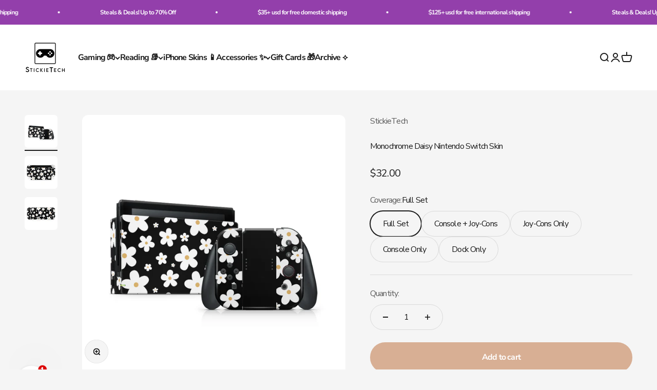

--- FILE ---
content_type: text/html; charset=utf-8
request_url: https://stickietech.com/products/monochrome-daisy-nintendo-switch-skin?option_values=110555168983&section_id=template--21130231644375__main
body_size: 4591
content:
<section id="shopify-section-template--21130231644375__main" class="shopify-section shopify-section--main-product"><style>
  #shopify-section-template--21130231644375__main {
    --section-background-hash: 0;
  }

  #shopify-section-template--21130231644375__main + * {
    --previous-section-background-hash: 0;
  }</style><style>
  #shopify-section-template--21130231644375__main {
    --product-grid: auto / minmax(0, 1fr);
    --product-gallery-media-list-grid: auto / auto-flow 100%;
    --product-gallery-media-list-gap: var(--spacing-0-5);
  }

  @media screen and (max-width: 999px) {
    #shopify-section-template--21130231644375__main {
      --section-spacing-block-start: 0px;
    }
  }

  @media screen and (min-width: 1000px) {
    #shopify-section-template--21130231644375__main {--product-grid: auto / minmax(0, 1.1fr) minmax(0, 0.9fr);
      --product-gallery-media-list-grid: auto / auto-flow 100%;
      --product-gallery-media-list-gap: calc(var(--grid-gutter) / 2);
    }}

  @media screen and (min-width: 1400px) {
    #shopify-section-template--21130231644375__main {
      --product-gallery-media-list-gap: var(--grid-gutter);
    }
  }
</style><div class="section section--tight  section-blends section-full">
  <product-rerender id="product-info-8135074185431-template--21130231644375__main" observe-form="product-form-8135074185431-template--21130231644375__main" allow-partial-rerender>
    <div class="product"><product-gallery form="product-form-8135074185431-template--21130231644375__main" filtered-indexes="[]"allow-zoom="3" class="product-gallery product-gallery--mobile-dots product-gallery--desktop-carousel product-gallery--desktop-thumbnails-left product-gallery--mobile-expanded"><div class="product-gallery__ar-wrapper">
    <div class="product-gallery__media-list-wrapper"><custom-cursor class="product-gallery__cursor" >
          <div class="circle-button circle-button--fill circle-button--lg"><svg role="presentation" focusable="false" width="7" height="10" class="icon icon-chevron-right" viewBox="0 0 7 10">
        <path d="m1 9 4-4-4-4" fill="none" stroke="currentColor" stroke-width="2"></path>
      </svg></div>
        </custom-cursor><media-carousel desktop-mode="carousel_thumbnails_left" adaptive-height initial-index="0"  id="product-gallery-8135074185431-template--21130231644375__main" class="product-gallery__media-list full-bleed scroll-area md:unbleed"><div class="product-gallery__media  snap-center" data-media-type="image" data-media-id="32083765166295" ><img src="//stickietech.com/cdn/shop/files/1_efaf19b4-bcb4-45f6-84e8-7d867bfd3a44.png?v=1692995946&amp;width=1000" alt="Monochrome Daisy Nintendo Switch Skin" srcset="//stickietech.com/cdn/shop/files/1_efaf19b4-bcb4-45f6-84e8-7d867bfd3a44.png?v=1692995946&amp;width=200 200w, //stickietech.com/cdn/shop/files/1_efaf19b4-bcb4-45f6-84e8-7d867bfd3a44.png?v=1692995946&amp;width=300 300w, //stickietech.com/cdn/shop/files/1_efaf19b4-bcb4-45f6-84e8-7d867bfd3a44.png?v=1692995946&amp;width=400 400w, //stickietech.com/cdn/shop/files/1_efaf19b4-bcb4-45f6-84e8-7d867bfd3a44.png?v=1692995946&amp;width=500 500w, //stickietech.com/cdn/shop/files/1_efaf19b4-bcb4-45f6-84e8-7d867bfd3a44.png?v=1692995946&amp;width=600 600w, //stickietech.com/cdn/shop/files/1_efaf19b4-bcb4-45f6-84e8-7d867bfd3a44.png?v=1692995946&amp;width=700 700w, //stickietech.com/cdn/shop/files/1_efaf19b4-bcb4-45f6-84e8-7d867bfd3a44.png?v=1692995946&amp;width=800 800w, //stickietech.com/cdn/shop/files/1_efaf19b4-bcb4-45f6-84e8-7d867bfd3a44.png?v=1692995946&amp;width=1000 1000w" width="1000" height="1000" loading="eager" fetchpriority="high" sizes="(max-width: 740px) calc(100vw - 40px), (max-width: 999px) calc(100vw - 64px), min(730px, 40vw)" class="rounded"></div><div class="product-gallery__media  snap-center" data-media-type="image" data-media-id="32083765199063" ><img src="//stickietech.com/cdn/shop/files/2_48336f81-3adb-4b9b-b5d6-0b91f8c4c2f7.png?v=1692995940&amp;width=1000" alt="Monochrome Daisy Nintendo Switch Skin" srcset="//stickietech.com/cdn/shop/files/2_48336f81-3adb-4b9b-b5d6-0b91f8c4c2f7.png?v=1692995940&amp;width=200 200w, //stickietech.com/cdn/shop/files/2_48336f81-3adb-4b9b-b5d6-0b91f8c4c2f7.png?v=1692995940&amp;width=300 300w, //stickietech.com/cdn/shop/files/2_48336f81-3adb-4b9b-b5d6-0b91f8c4c2f7.png?v=1692995940&amp;width=400 400w, //stickietech.com/cdn/shop/files/2_48336f81-3adb-4b9b-b5d6-0b91f8c4c2f7.png?v=1692995940&amp;width=500 500w, //stickietech.com/cdn/shop/files/2_48336f81-3adb-4b9b-b5d6-0b91f8c4c2f7.png?v=1692995940&amp;width=600 600w, //stickietech.com/cdn/shop/files/2_48336f81-3adb-4b9b-b5d6-0b91f8c4c2f7.png?v=1692995940&amp;width=700 700w, //stickietech.com/cdn/shop/files/2_48336f81-3adb-4b9b-b5d6-0b91f8c4c2f7.png?v=1692995940&amp;width=800 800w, //stickietech.com/cdn/shop/files/2_48336f81-3adb-4b9b-b5d6-0b91f8c4c2f7.png?v=1692995940&amp;width=1000 1000w" width="1000" height="1000" loading="lazy" fetchpriority="auto" sizes="(max-width: 740px) calc(100vw - 40px), (max-width: 999px) calc(100vw - 64px), min(730px, 40vw)" class="rounded"></div><div class="product-gallery__media  snap-center" data-media-type="image" data-media-id="32083765231831" ><img src="//stickietech.com/cdn/shop/files/3_c6ff8361-f2b9-48a0-9808-9157c2694468.png?v=1692995935&amp;width=1000" alt="Monochrome Daisy Nintendo Switch Skin" srcset="//stickietech.com/cdn/shop/files/3_c6ff8361-f2b9-48a0-9808-9157c2694468.png?v=1692995935&amp;width=200 200w, //stickietech.com/cdn/shop/files/3_c6ff8361-f2b9-48a0-9808-9157c2694468.png?v=1692995935&amp;width=300 300w, //stickietech.com/cdn/shop/files/3_c6ff8361-f2b9-48a0-9808-9157c2694468.png?v=1692995935&amp;width=400 400w, //stickietech.com/cdn/shop/files/3_c6ff8361-f2b9-48a0-9808-9157c2694468.png?v=1692995935&amp;width=500 500w, //stickietech.com/cdn/shop/files/3_c6ff8361-f2b9-48a0-9808-9157c2694468.png?v=1692995935&amp;width=600 600w, //stickietech.com/cdn/shop/files/3_c6ff8361-f2b9-48a0-9808-9157c2694468.png?v=1692995935&amp;width=700 700w, //stickietech.com/cdn/shop/files/3_c6ff8361-f2b9-48a0-9808-9157c2694468.png?v=1692995935&amp;width=800 800w, //stickietech.com/cdn/shop/files/3_c6ff8361-f2b9-48a0-9808-9157c2694468.png?v=1692995935&amp;width=1000 1000w" width="1000" height="1000" loading="lazy" fetchpriority="auto" sizes="(max-width: 740px) calc(100vw - 40px), (max-width: 999px) calc(100vw - 64px), min(730px, 40vw)" class="rounded"></div></media-carousel><div class="product-gallery__zoom ">
          <button type="button" is="product-zoom-button" class="circle-button circle-button--fill ring">
            <span class="sr-only">Zoom</span><svg role="presentation" fill="none" stroke-width="2" focusable="false" width="15" height="15" class="icon icon-image-zoom" viewBox="0 0 15 15">
        <circle cx="7.067" cy="7.067" r="6.067" stroke="currentColor"></circle>
        <path d="M11.4 11.4 14 14" stroke="currentColor" stroke-linecap="round" stroke-linejoin="round"></path>
        <path d="M7 4v6M4 7h6" stroke="currentColor"></path>
      </svg></button>
        </div><page-dots class="page-dots page-dots--blurred md:hidden" aria-controls="product-gallery-8135074185431-template--21130231644375__main"><button type="button" class="tap-area"  aria-current="true">
          <span class="sr-only">Go to item 1</span>
        </button><button type="button" class="tap-area"  aria-current="false">
          <span class="sr-only">Go to item 2</span>
        </button><button type="button" class="tap-area"  aria-current="false">
          <span class="sr-only">Go to item 3</span>
        </button></page-dots></div></div><scroll-shadow class="product-gallery__thumbnail-list-wrapper">
        <page-dots align-selected class="product-gallery__thumbnail-list scroll-area bleed md:unbleed" aria-controls="product-gallery-8135074185431-template--21130231644375__main"><button type="button" class="product-gallery__thumbnail"  aria-current="true" aria-label="Go to item 1"><img src="//stickietech.com/cdn/shop/files/1_efaf19b4-bcb4-45f6-84e8-7d867bfd3a44.png?v=1692995946&amp;width=1000" alt="Monochrome Daisy Nintendo Switch Skin" srcset="//stickietech.com/cdn/shop/files/1_efaf19b4-bcb4-45f6-84e8-7d867bfd3a44.png?v=1692995946&amp;width=56 56w, //stickietech.com/cdn/shop/files/1_efaf19b4-bcb4-45f6-84e8-7d867bfd3a44.png?v=1692995946&amp;width=64 64w, //stickietech.com/cdn/shop/files/1_efaf19b4-bcb4-45f6-84e8-7d867bfd3a44.png?v=1692995946&amp;width=112 112w, //stickietech.com/cdn/shop/files/1_efaf19b4-bcb4-45f6-84e8-7d867bfd3a44.png?v=1692995946&amp;width=128 128w, //stickietech.com/cdn/shop/files/1_efaf19b4-bcb4-45f6-84e8-7d867bfd3a44.png?v=1692995946&amp;width=168 168w, //stickietech.com/cdn/shop/files/1_efaf19b4-bcb4-45f6-84e8-7d867bfd3a44.png?v=1692995946&amp;width=192 192w" width="1000" height="1000" loading="lazy" sizes="(max-width: 699px) 56px, 64px" class="object-contain rounded-sm">
            </button><button type="button" class="product-gallery__thumbnail"  aria-current="false" aria-label="Go to item 2"><img src="//stickietech.com/cdn/shop/files/2_48336f81-3adb-4b9b-b5d6-0b91f8c4c2f7.png?v=1692995940&amp;width=1000" alt="Monochrome Daisy Nintendo Switch Skin" srcset="//stickietech.com/cdn/shop/files/2_48336f81-3adb-4b9b-b5d6-0b91f8c4c2f7.png?v=1692995940&amp;width=56 56w, //stickietech.com/cdn/shop/files/2_48336f81-3adb-4b9b-b5d6-0b91f8c4c2f7.png?v=1692995940&amp;width=64 64w, //stickietech.com/cdn/shop/files/2_48336f81-3adb-4b9b-b5d6-0b91f8c4c2f7.png?v=1692995940&amp;width=112 112w, //stickietech.com/cdn/shop/files/2_48336f81-3adb-4b9b-b5d6-0b91f8c4c2f7.png?v=1692995940&amp;width=128 128w, //stickietech.com/cdn/shop/files/2_48336f81-3adb-4b9b-b5d6-0b91f8c4c2f7.png?v=1692995940&amp;width=168 168w, //stickietech.com/cdn/shop/files/2_48336f81-3adb-4b9b-b5d6-0b91f8c4c2f7.png?v=1692995940&amp;width=192 192w" width="1000" height="1000" loading="lazy" sizes="(max-width: 699px) 56px, 64px" class="object-contain rounded-sm">
            </button><button type="button" class="product-gallery__thumbnail"  aria-current="false" aria-label="Go to item 3"><img src="//stickietech.com/cdn/shop/files/3_c6ff8361-f2b9-48a0-9808-9157c2694468.png?v=1692995935&amp;width=1000" alt="Monochrome Daisy Nintendo Switch Skin" srcset="//stickietech.com/cdn/shop/files/3_c6ff8361-f2b9-48a0-9808-9157c2694468.png?v=1692995935&amp;width=56 56w, //stickietech.com/cdn/shop/files/3_c6ff8361-f2b9-48a0-9808-9157c2694468.png?v=1692995935&amp;width=64 64w, //stickietech.com/cdn/shop/files/3_c6ff8361-f2b9-48a0-9808-9157c2694468.png?v=1692995935&amp;width=112 112w, //stickietech.com/cdn/shop/files/3_c6ff8361-f2b9-48a0-9808-9157c2694468.png?v=1692995935&amp;width=128 128w, //stickietech.com/cdn/shop/files/3_c6ff8361-f2b9-48a0-9808-9157c2694468.png?v=1692995935&amp;width=168 168w, //stickietech.com/cdn/shop/files/3_c6ff8361-f2b9-48a0-9808-9157c2694468.png?v=1692995935&amp;width=192 192w" width="1000" height="1000" loading="lazy" sizes="(max-width: 699px) 56px, 64px" class="object-contain rounded-sm">
            </button></page-dots>
      </scroll-shadow></product-gallery><safe-sticky class="product-info"><div class="product-info__block-item" data-block-id="vendor" data-block-type="vendor" ><div class="product-info__vendor"><a href="/collections/vendors?q=StickieTech" class=" link-faded">StickieTech</a></div></div><div class="product-info__block-item" data-block-id="title" data-block-type="title" ><h1 class="product-info__title h2">Monochrome Daisy Nintendo Switch Skin</h1></div><div class="product-info__block-item" data-block-id="price" data-block-type="price" ><div class="product-info__price">
              <div class="rating-with-text"><price-list class="price-list price-list--lg "><sale-price class="text-lg">
      <span class="sr-only">Sale price</span>$28.00</sale-price></price-list></div></div></div><div class="product-info__block-item" data-block-id="variant_picker" data-block-type="variant-picker" ><div class="product-info__variant-picker"><variant-picker class="variant-picker" section-id="template--21130231644375__main" handle="monochrome-daisy-nintendo-switch-skin" form-id="product-form-8135074185431-template--21130231644375__main" update-url><script data-variant type="application/json">{"id":44054926622935,"title":"Console + Joy-Cons","option1":"Console + Joy-Cons","option2":null,"option3":null,"sku":null,"requires_shipping":true,"taxable":true,"featured_image":null,"available":true,"name":"Monochrome Daisy Nintendo Switch Skin - Console + Joy-Cons","public_title":"Console + Joy-Cons","options":["Console + Joy-Cons"],"price":2800,"weight":57,"compare_at_price":null,"inventory_management":"shopify","barcode":null,"requires_selling_plan":false,"selling_plan_allocations":[]}</script>

      <fieldset class="variant-picker__option">
        <div class="variant-picker__option-info">
          <div class="h-stack gap-2">
            <legend class="text-subdued">Coverage:</legend>
            <span>Console + Joy-Cons</span>
          </div></div><div >
            <div class="variant-picker__option-values wrap gap-2">
              <input class="sr-only" type="radio" name="product-form-8135074185431-template--21130231644375__main-option1" id="option-value-1-template--21130231644375__main-product-form-8135074185431-template--21130231644375__main-option1-110555136215" value="110555136215" form="product-form-8135074185431-template--21130231644375__main"    data-option-position="1" ><label class="block-swatch  " for="option-value-1-template--21130231644375__main-product-form-8135074185431-template--21130231644375__main-option1-110555136215"><span>Full Set</span>
    </label><input class="sr-only" type="radio" name="product-form-8135074185431-template--21130231644375__main-option1" id="option-value-2-template--21130231644375__main-product-form-8135074185431-template--21130231644375__main-option1-110555168983" value="110555168983" form="product-form-8135074185431-template--21130231644375__main" checked="checked"   data-option-position="1" ><label class="block-swatch  " for="option-value-2-template--21130231644375__main-product-form-8135074185431-template--21130231644375__main-option1-110555168983"><span>Console + Joy-Cons</span>
    </label><input class="sr-only" type="radio" name="product-form-8135074185431-template--21130231644375__main-option1" id="option-value-3-template--21130231644375__main-product-form-8135074185431-template--21130231644375__main-option1-110555201751" value="110555201751" form="product-form-8135074185431-template--21130231644375__main"    data-option-position="1" ><label class="block-swatch  " for="option-value-3-template--21130231644375__main-product-form-8135074185431-template--21130231644375__main-option1-110555201751"><span>Joy-Cons Only</span>
    </label><input class="sr-only" type="radio" name="product-form-8135074185431-template--21130231644375__main-option1" id="option-value-4-template--21130231644375__main-product-form-8135074185431-template--21130231644375__main-option1-110555234519" value="110555234519" form="product-form-8135074185431-template--21130231644375__main"    data-option-position="1" ><label class="block-swatch  " for="option-value-4-template--21130231644375__main-product-form-8135074185431-template--21130231644375__main-option1-110555234519"><span>Console Only</span>
    </label><input class="sr-only" type="radio" name="product-form-8135074185431-template--21130231644375__main-option1" id="option-value-5-template--21130231644375__main-product-form-8135074185431-template--21130231644375__main-option1-110555267287" value="110555267287" form="product-form-8135074185431-template--21130231644375__main"    data-option-position="1" ><label class="block-swatch  " for="option-value-5-template--21130231644375__main-product-form-8135074185431-template--21130231644375__main-option1-110555267287"><span>Dock Only</span>
    </label>
            </div>
          </div></fieldset></variant-picker></div></div><div class="product-info__block-item" data-block-id="payment_terms" data-block-type="payment-terms" ><payment-terms class="product-info__payment-terms"><form method="post" action="/cart/add" id="product-form-8135074185431-template--21130231644375__main-product-installment-form" accept-charset="UTF-8" class="shopify-product-form" enctype="multipart/form-data"><input type="hidden" name="form_type" value="product" /><input type="hidden" name="utf8" value="✓" /><input type="hidden" name="id" value="44054926622935"><shopify-payment-terms variant-id="44054926622935" shopify-meta="{&quot;type&quot;:&quot;product&quot;,&quot;currency_code&quot;:&quot;USD&quot;,&quot;country_code&quot;:&quot;US&quot;,&quot;variants&quot;:[{&quot;id&quot;:44054926590167,&quot;price_per_term&quot;:&quot;$16.00&quot;,&quot;full_price&quot;:&quot;$32.00&quot;,&quot;eligible&quot;:false,&quot;available&quot;:true,&quot;number_of_payment_terms&quot;:2},{&quot;id&quot;:44054926622935,&quot;price_per_term&quot;:&quot;$14.00&quot;,&quot;full_price&quot;:&quot;$28.00&quot;,&quot;eligible&quot;:false,&quot;available&quot;:true,&quot;number_of_payment_terms&quot;:2},{&quot;id&quot;:44054926655703,&quot;price_per_term&quot;:&quot;$9.00&quot;,&quot;full_price&quot;:&quot;$18.00&quot;,&quot;eligible&quot;:false,&quot;available&quot;:true,&quot;number_of_payment_terms&quot;:2},{&quot;id&quot;:44054926688471,&quot;price_per_term&quot;:&quot;$9.00&quot;,&quot;full_price&quot;:&quot;$18.00&quot;,&quot;eligible&quot;:false,&quot;available&quot;:true,&quot;number_of_payment_terms&quot;:2},{&quot;id&quot;:44054926721239,&quot;price_per_term&quot;:&quot;$9.00&quot;,&quot;full_price&quot;:&quot;$18.00&quot;,&quot;eligible&quot;:false,&quot;available&quot;:true,&quot;number_of_payment_terms&quot;:2}],&quot;min_price&quot;:&quot;$35.00&quot;,&quot;max_price&quot;:&quot;$30,000.00&quot;,&quot;financing_plans&quot;:[{&quot;min_price&quot;:&quot;$35.00&quot;,&quot;max_price&quot;:&quot;$49.99&quot;,&quot;terms&quot;:[{&quot;apr&quot;:0,&quot;loan_type&quot;:&quot;split_pay&quot;,&quot;installments_count&quot;:2}]},{&quot;min_price&quot;:&quot;$50.00&quot;,&quot;max_price&quot;:&quot;$149.99&quot;,&quot;terms&quot;:[{&quot;apr&quot;:0,&quot;loan_type&quot;:&quot;split_pay&quot;,&quot;installments_count&quot;:4}]},{&quot;min_price&quot;:&quot;$150.00&quot;,&quot;max_price&quot;:&quot;$999.99&quot;,&quot;terms&quot;:[{&quot;apr&quot;:0,&quot;loan_type&quot;:&quot;split_pay&quot;,&quot;installments_count&quot;:4},{&quot;apr&quot;:15,&quot;loan_type&quot;:&quot;interest&quot;,&quot;installments_count&quot;:3},{&quot;apr&quot;:15,&quot;loan_type&quot;:&quot;interest&quot;,&quot;installments_count&quot;:6},{&quot;apr&quot;:15,&quot;loan_type&quot;:&quot;interest&quot;,&quot;installments_count&quot;:12}]},{&quot;min_price&quot;:&quot;$1,000.00&quot;,&quot;max_price&quot;:&quot;$30,000.00&quot;,&quot;terms&quot;:[{&quot;apr&quot;:15,&quot;loan_type&quot;:&quot;interest&quot;,&quot;installments_count&quot;:3},{&quot;apr&quot;:15,&quot;loan_type&quot;:&quot;interest&quot;,&quot;installments_count&quot;:6},{&quot;apr&quot;:15,&quot;loan_type&quot;:&quot;interest&quot;,&quot;installments_count&quot;:12}]}],&quot;installments_buyer_prequalification_enabled&quot;:false,&quot;seller_id&quot;:189142}" ux-mode="iframe" show-new-buyer-incentive="false"></shopify-payment-terms><input type="hidden" name="product-id" value="8135074185431" /><input type="hidden" name="section-id" value="template--21130231644375__main" /></form></payment-terms></div><div class="product-info__block-item" data-block-id="separator" data-block-type="separator" ><hr class="product-info__separator"></div><div class="product-info__block-item" data-block-id="quantity_selector" data-block-type="quantity-selector" ><div class="product-info__quantity-selector">
              <div class="form-control">
                <label for="product-form-8135074185431-template--21130231644375__main-quantity" class="block-label text-subdued">Quantity:</label>

                <quantity-selector class="quantity-selector">
                  <button type="button" tabindex="-1" class="quantity-selector__button" aria-label="Decrease quantity"><svg role="presentation" focusable="false" width="10" height="2" class="icon icon-minus" viewBox="0 0 10 2">
        <path d="M0 0H10V2H0V0Z" fill="currentColor"></path>
      </svg></button>
                  <input id="product-form-8135074185431-template--21130231644375__main-quantity" type="number" is="quantity-input" inputmode="numeric" class="quantity-selector__input" name="quantity" form="product-form-8135074185431-template--21130231644375__main" value="1" step="1" min="1"  autocomplete="off">
                  <button type="button" tabindex="-1" class="quantity-selector__button" aria-label="Increase quantity"><svg role="presentation" focusable="false" stroke-width="2" width="10" height="10" class="icon icon-plus" viewBox="0 0 12 12">
        <path d="M6 0V12" fill="none" stroke="currentColor"></path>
        <path d="M0 6L12 6" fill="none" stroke="currentColor"></path>
      </svg></button>
                </quantity-selector>
              </div></div></div><div class="product-info__block-item" data-block-id="buy_buttons" data-block-type="buy-buttons" ><div class="product-info__buy-buttons"><form method="post" action="/cart/add" id="product-form-8135074185431-template--21130231644375__main" accept-charset="UTF-8" class="shopify-product-form" enctype="multipart/form-data" is="product-form"><input type="hidden" name="form_type" value="product" /><input type="hidden" name="utf8" value="✓" /><input type="hidden" disabled name="id" value="44054926622935"><div class="v-stack gap-4"><buy-buttons class="buy-buttons " template="" form="product-form-8135074185431-template--21130231644375__main">
<button type="submit" class="button button--xl"
  
  
  
  
  
  
  
  is="custom-button"
 >Add to cart</button></buy-buttons>
  </div><input type="hidden" name="product-id" value="8135074185431" /><input type="hidden" name="section-id" value="template--21130231644375__main" /></form></div></div><div class="product-info__block-item" data-block-id="description" data-block-type="description" ><details  class="product-info__accordion accordion  group" aria-expanded="false" is="accordion-disclosure"  >
  <summary><div class="accordion__toggle bold"><div class="text-with-icon"><span >Description</span>
        </div><span class="circle-chevron group-hover:colors group-expanded:colors group-expanded:rotate"><svg role="presentation" focusable="false" width="8" height="6" class="icon icon-chevron-bottom-small" viewBox="0 0 8 6">
        <path d="m1 1.5 3 3 3-3" fill="none" stroke="currentColor" stroke-width="1.5"></path>
      </svg></span>
    </div>
  </summary>

  <div class="accordion__content"><div class="prose"><p>Delight in the warmer weather by adorning your device with our <strong>Monochrome Daisy Nintendo Switch Skin</strong>. Featuring classic colors of white daisies on a black background. </p>
<ul>
<li>Premium 3M air-release vinyl and outer laminate</li>
<li>Slidable and bubble-free for easy alignment and installation</li>
<li>Water-resistant, scratch-resistant, fade-proof and protects against UV rays</li>
<li>Full coverage</li>
<li>Matte finish</li>
<li>Residue-free removal</li>
</ul>
<p><strong>NOT compatible with Nintendo Switch OLED<meta charset="utf-8"> or <meta charset="utf-8">Switch 2.</strong></p>
<p><span style="font-size: 0.875rem;"><em>Skins are vinyl decals (stickers) that you apply to your device. They are NOT cases and the device itself is not included.</em></span></p></div></div>
</details></div></safe-sticky></div>
  </product-rerender>
</div><product-rerender id="product-form-8135074185431-template--21130231644375__main-sticky-bar" observe-form="product-form-8135074185431-template--21130231644375__main"><product-quick-add form="product-form-8135074185431-template--21130231644375__main" class="product-quick-add"><buy-buttons template="" form="product-form-8135074185431-template--21130231644375__main" class="sm:hidden">
<button type="submit" class="button button--lg button--secondary w-full"
  
  
  
  
  form="product-form-8135074185431-template--21130231644375__main"
  
  
  is="custom-button"
 >Add to cart</button></buy-buttons><div class="product-quick-add__variant  hidden sm:grid"><variant-media widths="80,160" form="product-form-8135074185431-template--21130231644375__main"><img src="//stickietech.com/cdn/shop/files/1_efaf19b4-bcb4-45f6-84e8-7d867bfd3a44.png?v=1692995946&amp;width=1000" alt="Monochrome Daisy Nintendo Switch Skin" srcset="//stickietech.com/cdn/shop/files/1_efaf19b4-bcb4-45f6-84e8-7d867bfd3a44.png?v=1692995946&amp;width=80 80w, //stickietech.com/cdn/shop/files/1_efaf19b4-bcb4-45f6-84e8-7d867bfd3a44.png?v=1692995946&amp;width=160 160w" width="1000" height="1000" loading="lazy" sizes="80px" class="rounded-xs"></variant-media><div class="v-stack gap-0.5"><a href="/collections/vendors?q=StickieTech" class="text-xs link-faded">StickieTech</a><a href="/products/monochrome-daisy-nintendo-switch-skin" class="bold truncate-text">Monochrome Daisy Nintendo Switch Skin</a><price-list class="price-list  "><sale-price class="text-subdued">
      <span class="sr-only">Sale price</span>$28.00</sale-price></price-list></div>

          <buy-buttons template="" form="product-form-8135074185431-template--21130231644375__main" force-secondary-button>
<button type="submit" class="button button--secondary"
  
  
  
  
  form="product-form-8135074185431-template--21130231644375__main"
  
  
  is="custom-button"
 >Add to cart</button></buy-buttons>
        </div>
      </product-quick-add></product-rerender><template id="quick-buy-content"><product-rerender id="quick-buy-modal-content" observe-form="quick-buy-form-8135074185431-template--21130231644375__main">
    <div class="quick-buy-drawer__variant text-start h-stack gap-6" slot="header"><variant-media widths="80,160" form="quick-buy-form-8135074185431-template--21130231644375__main"><img src="//stickietech.com/cdn/shop/files/1_efaf19b4-bcb4-45f6-84e8-7d867bfd3a44.png?v=1692995946&amp;width=1000" alt="Monochrome Daisy Nintendo Switch Skin" srcset="//stickietech.com/cdn/shop/files/1_efaf19b4-bcb4-45f6-84e8-7d867bfd3a44.png?v=1692995946&amp;width=80 80w, //stickietech.com/cdn/shop/files/1_efaf19b4-bcb4-45f6-84e8-7d867bfd3a44.png?v=1692995946&amp;width=160 160w" width="1000" height="1000" loading="lazy" sizes="80px" class="quick-buy-drawer__media rounded-xs"></variant-media><div class="v-stack gap-0.5">
        <a href="/products/monochrome-daisy-nintendo-switch-skin" class="bold justify-self-start">Monochrome Daisy Nintendo Switch Skin</a><price-list class="price-list  "><sale-price class="text-subdued">
      <span class="sr-only">Sale price</span>$28.00</sale-price></price-list></div>
    </div>

    <div class="quick-buy-drawer__info"><variant-picker class="variant-picker" section-id="template--21130231644375__main" handle="monochrome-daisy-nintendo-switch-skin" form-id="quick-buy-form-8135074185431-template--21130231644375__main" ><script data-variant type="application/json">{"id":44054926622935,"title":"Console + Joy-Cons","option1":"Console + Joy-Cons","option2":null,"option3":null,"sku":null,"requires_shipping":true,"taxable":true,"featured_image":null,"available":true,"name":"Monochrome Daisy Nintendo Switch Skin - Console + Joy-Cons","public_title":"Console + Joy-Cons","options":["Console + Joy-Cons"],"price":2800,"weight":57,"compare_at_price":null,"inventory_management":"shopify","barcode":null,"requires_selling_plan":false,"selling_plan_allocations":[]}</script>

      <fieldset class="variant-picker__option">
        <div class="variant-picker__option-info">
          <div class="h-stack gap-2">
            <legend class="text-subdued">Coverage:</legend>
            <span>Console + Joy-Cons</span>
          </div></div><div >
            <div class="variant-picker__option-values wrap gap-2">
              <input class="sr-only" type="radio" name="quick-buy-form-8135074185431-template--21130231644375__main-option1" id="option-value-1-template--21130231644375__main-quick-buy-form-8135074185431-template--21130231644375__main-option1-110555136215" value="110555136215" form="quick-buy-form-8135074185431-template--21130231644375__main"    data-option-position="1" ><label class="block-swatch  " for="option-value-1-template--21130231644375__main-quick-buy-form-8135074185431-template--21130231644375__main-option1-110555136215"><span>Full Set</span>
    </label><input class="sr-only" type="radio" name="quick-buy-form-8135074185431-template--21130231644375__main-option1" id="option-value-2-template--21130231644375__main-quick-buy-form-8135074185431-template--21130231644375__main-option1-110555168983" value="110555168983" form="quick-buy-form-8135074185431-template--21130231644375__main" checked="checked"   data-option-position="1" ><label class="block-swatch  " for="option-value-2-template--21130231644375__main-quick-buy-form-8135074185431-template--21130231644375__main-option1-110555168983"><span>Console + Joy-Cons</span>
    </label><input class="sr-only" type="radio" name="quick-buy-form-8135074185431-template--21130231644375__main-option1" id="option-value-3-template--21130231644375__main-quick-buy-form-8135074185431-template--21130231644375__main-option1-110555201751" value="110555201751" form="quick-buy-form-8135074185431-template--21130231644375__main"    data-option-position="1" ><label class="block-swatch  " for="option-value-3-template--21130231644375__main-quick-buy-form-8135074185431-template--21130231644375__main-option1-110555201751"><span>Joy-Cons Only</span>
    </label><input class="sr-only" type="radio" name="quick-buy-form-8135074185431-template--21130231644375__main-option1" id="option-value-4-template--21130231644375__main-quick-buy-form-8135074185431-template--21130231644375__main-option1-110555234519" value="110555234519" form="quick-buy-form-8135074185431-template--21130231644375__main"    data-option-position="1" ><label class="block-swatch  " for="option-value-4-template--21130231644375__main-quick-buy-form-8135074185431-template--21130231644375__main-option1-110555234519"><span>Console Only</span>
    </label><input class="sr-only" type="radio" name="quick-buy-form-8135074185431-template--21130231644375__main-option1" id="option-value-5-template--21130231644375__main-quick-buy-form-8135074185431-template--21130231644375__main-option1-110555267287" value="110555267287" form="quick-buy-form-8135074185431-template--21130231644375__main"    data-option-position="1" ><label class="block-swatch  " for="option-value-5-template--21130231644375__main-quick-buy-form-8135074185431-template--21130231644375__main-option1-110555267287"><span>Dock Only</span>
    </label>
            </div>
          </div></fieldset></variant-picker><form method="post" action="/cart/add" id="quick-buy-form-8135074185431-template--21130231644375__main" accept-charset="UTF-8" class="shopify-product-form" enctype="multipart/form-data" is="product-form"><input type="hidden" name="form_type" value="product" /><input type="hidden" name="utf8" value="✓" /><input type="hidden" disabled name="id" value="44054926622935"><div class="v-stack gap-4"><buy-buttons class="buy-buttons " template="" form="quick-buy-form-8135074185431-template--21130231644375__main">
<button type="submit" class="button button--lg"
  
  
  
  
  
  
  
  is="custom-button"
 >Add to cart</button></buy-buttons>
  </div><input type="hidden" name="product-id" value="8135074185431" /><input type="hidden" name="section-id" value="template--21130231644375__main" /></form></div>
  </product-rerender>
</template></section>

--- FILE ---
content_type: text/html; charset=utf-8
request_url: https://stickietech.com/products/monochrome-daisy-nintendo-switch-skin?option_values=110555201751&section_id=template--21130231644375__main
body_size: 3580
content:
<section id="shopify-section-template--21130231644375__main" class="shopify-section shopify-section--main-product"><style>
  #shopify-section-template--21130231644375__main {
    --section-background-hash: 0;
  }

  #shopify-section-template--21130231644375__main + * {
    --previous-section-background-hash: 0;
  }</style><style>
  #shopify-section-template--21130231644375__main {
    --product-grid: auto / minmax(0, 1fr);
    --product-gallery-media-list-grid: auto / auto-flow 100%;
    --product-gallery-media-list-gap: var(--spacing-0-5);
  }

  @media screen and (max-width: 999px) {
    #shopify-section-template--21130231644375__main {
      --section-spacing-block-start: 0px;
    }
  }

  @media screen and (min-width: 1000px) {
    #shopify-section-template--21130231644375__main {--product-grid: auto / minmax(0, 1.1fr) minmax(0, 0.9fr);
      --product-gallery-media-list-grid: auto / auto-flow 100%;
      --product-gallery-media-list-gap: calc(var(--grid-gutter) / 2);
    }}

  @media screen and (min-width: 1400px) {
    #shopify-section-template--21130231644375__main {
      --product-gallery-media-list-gap: var(--grid-gutter);
    }
  }
</style><div class="section section--tight  section-blends section-full">
  <product-rerender id="product-info-8135074185431-template--21130231644375__main" observe-form="product-form-8135074185431-template--21130231644375__main" allow-partial-rerender>
    <div class="product"><product-gallery form="product-form-8135074185431-template--21130231644375__main" filtered-indexes="[]"allow-zoom="3" class="product-gallery product-gallery--mobile-dots product-gallery--desktop-carousel product-gallery--desktop-thumbnails-left product-gallery--mobile-expanded"><div class="product-gallery__ar-wrapper">
    <div class="product-gallery__media-list-wrapper"><custom-cursor class="product-gallery__cursor" >
          <div class="circle-button circle-button--fill circle-button--lg"><svg role="presentation" focusable="false" width="7" height="10" class="icon icon-chevron-right" viewBox="0 0 7 10">
        <path d="m1 9 4-4-4-4" fill="none" stroke="currentColor" stroke-width="2"></path>
      </svg></div>
        </custom-cursor><media-carousel desktop-mode="carousel_thumbnails_left" adaptive-height initial-index="0"  id="product-gallery-8135074185431-template--21130231644375__main" class="product-gallery__media-list full-bleed scroll-area md:unbleed"><div class="product-gallery__media  snap-center" data-media-type="image" data-media-id="32083765166295" ><img src="//stickietech.com/cdn/shop/files/1_efaf19b4-bcb4-45f6-84e8-7d867bfd3a44.png?v=1692995946&amp;width=1000" alt="Monochrome Daisy Nintendo Switch Skin" srcset="//stickietech.com/cdn/shop/files/1_efaf19b4-bcb4-45f6-84e8-7d867bfd3a44.png?v=1692995946&amp;width=200 200w, //stickietech.com/cdn/shop/files/1_efaf19b4-bcb4-45f6-84e8-7d867bfd3a44.png?v=1692995946&amp;width=300 300w, //stickietech.com/cdn/shop/files/1_efaf19b4-bcb4-45f6-84e8-7d867bfd3a44.png?v=1692995946&amp;width=400 400w, //stickietech.com/cdn/shop/files/1_efaf19b4-bcb4-45f6-84e8-7d867bfd3a44.png?v=1692995946&amp;width=500 500w, //stickietech.com/cdn/shop/files/1_efaf19b4-bcb4-45f6-84e8-7d867bfd3a44.png?v=1692995946&amp;width=600 600w, //stickietech.com/cdn/shop/files/1_efaf19b4-bcb4-45f6-84e8-7d867bfd3a44.png?v=1692995946&amp;width=700 700w, //stickietech.com/cdn/shop/files/1_efaf19b4-bcb4-45f6-84e8-7d867bfd3a44.png?v=1692995946&amp;width=800 800w, //stickietech.com/cdn/shop/files/1_efaf19b4-bcb4-45f6-84e8-7d867bfd3a44.png?v=1692995946&amp;width=1000 1000w" width="1000" height="1000" loading="eager" fetchpriority="high" sizes="(max-width: 740px) calc(100vw - 40px), (max-width: 999px) calc(100vw - 64px), min(730px, 40vw)" class="rounded"></div><div class="product-gallery__media  snap-center" data-media-type="image" data-media-id="32083765199063" ><img src="//stickietech.com/cdn/shop/files/2_48336f81-3adb-4b9b-b5d6-0b91f8c4c2f7.png?v=1692995940&amp;width=1000" alt="Monochrome Daisy Nintendo Switch Skin" srcset="//stickietech.com/cdn/shop/files/2_48336f81-3adb-4b9b-b5d6-0b91f8c4c2f7.png?v=1692995940&amp;width=200 200w, //stickietech.com/cdn/shop/files/2_48336f81-3adb-4b9b-b5d6-0b91f8c4c2f7.png?v=1692995940&amp;width=300 300w, //stickietech.com/cdn/shop/files/2_48336f81-3adb-4b9b-b5d6-0b91f8c4c2f7.png?v=1692995940&amp;width=400 400w, //stickietech.com/cdn/shop/files/2_48336f81-3adb-4b9b-b5d6-0b91f8c4c2f7.png?v=1692995940&amp;width=500 500w, //stickietech.com/cdn/shop/files/2_48336f81-3adb-4b9b-b5d6-0b91f8c4c2f7.png?v=1692995940&amp;width=600 600w, //stickietech.com/cdn/shop/files/2_48336f81-3adb-4b9b-b5d6-0b91f8c4c2f7.png?v=1692995940&amp;width=700 700w, //stickietech.com/cdn/shop/files/2_48336f81-3adb-4b9b-b5d6-0b91f8c4c2f7.png?v=1692995940&amp;width=800 800w, //stickietech.com/cdn/shop/files/2_48336f81-3adb-4b9b-b5d6-0b91f8c4c2f7.png?v=1692995940&amp;width=1000 1000w" width="1000" height="1000" loading="lazy" fetchpriority="auto" sizes="(max-width: 740px) calc(100vw - 40px), (max-width: 999px) calc(100vw - 64px), min(730px, 40vw)" class="rounded"></div><div class="product-gallery__media  snap-center" data-media-type="image" data-media-id="32083765231831" ><img src="//stickietech.com/cdn/shop/files/3_c6ff8361-f2b9-48a0-9808-9157c2694468.png?v=1692995935&amp;width=1000" alt="Monochrome Daisy Nintendo Switch Skin" srcset="//stickietech.com/cdn/shop/files/3_c6ff8361-f2b9-48a0-9808-9157c2694468.png?v=1692995935&amp;width=200 200w, //stickietech.com/cdn/shop/files/3_c6ff8361-f2b9-48a0-9808-9157c2694468.png?v=1692995935&amp;width=300 300w, //stickietech.com/cdn/shop/files/3_c6ff8361-f2b9-48a0-9808-9157c2694468.png?v=1692995935&amp;width=400 400w, //stickietech.com/cdn/shop/files/3_c6ff8361-f2b9-48a0-9808-9157c2694468.png?v=1692995935&amp;width=500 500w, //stickietech.com/cdn/shop/files/3_c6ff8361-f2b9-48a0-9808-9157c2694468.png?v=1692995935&amp;width=600 600w, //stickietech.com/cdn/shop/files/3_c6ff8361-f2b9-48a0-9808-9157c2694468.png?v=1692995935&amp;width=700 700w, //stickietech.com/cdn/shop/files/3_c6ff8361-f2b9-48a0-9808-9157c2694468.png?v=1692995935&amp;width=800 800w, //stickietech.com/cdn/shop/files/3_c6ff8361-f2b9-48a0-9808-9157c2694468.png?v=1692995935&amp;width=1000 1000w" width="1000" height="1000" loading="lazy" fetchpriority="auto" sizes="(max-width: 740px) calc(100vw - 40px), (max-width: 999px) calc(100vw - 64px), min(730px, 40vw)" class="rounded"></div></media-carousel><div class="product-gallery__zoom ">
          <button type="button" is="product-zoom-button" class="circle-button circle-button--fill ring">
            <span class="sr-only">Zoom</span><svg role="presentation" fill="none" stroke-width="2" focusable="false" width="15" height="15" class="icon icon-image-zoom" viewBox="0 0 15 15">
        <circle cx="7.067" cy="7.067" r="6.067" stroke="currentColor"></circle>
        <path d="M11.4 11.4 14 14" stroke="currentColor" stroke-linecap="round" stroke-linejoin="round"></path>
        <path d="M7 4v6M4 7h6" stroke="currentColor"></path>
      </svg></button>
        </div><page-dots class="page-dots page-dots--blurred md:hidden" aria-controls="product-gallery-8135074185431-template--21130231644375__main"><button type="button" class="tap-area"  aria-current="true">
          <span class="sr-only">Go to item 1</span>
        </button><button type="button" class="tap-area"  aria-current="false">
          <span class="sr-only">Go to item 2</span>
        </button><button type="button" class="tap-area"  aria-current="false">
          <span class="sr-only">Go to item 3</span>
        </button></page-dots></div></div><scroll-shadow class="product-gallery__thumbnail-list-wrapper">
        <page-dots align-selected class="product-gallery__thumbnail-list scroll-area bleed md:unbleed" aria-controls="product-gallery-8135074185431-template--21130231644375__main"><button type="button" class="product-gallery__thumbnail"  aria-current="true" aria-label="Go to item 1"><img src="//stickietech.com/cdn/shop/files/1_efaf19b4-bcb4-45f6-84e8-7d867bfd3a44.png?v=1692995946&amp;width=1000" alt="Monochrome Daisy Nintendo Switch Skin" srcset="//stickietech.com/cdn/shop/files/1_efaf19b4-bcb4-45f6-84e8-7d867bfd3a44.png?v=1692995946&amp;width=56 56w, //stickietech.com/cdn/shop/files/1_efaf19b4-bcb4-45f6-84e8-7d867bfd3a44.png?v=1692995946&amp;width=64 64w, //stickietech.com/cdn/shop/files/1_efaf19b4-bcb4-45f6-84e8-7d867bfd3a44.png?v=1692995946&amp;width=112 112w, //stickietech.com/cdn/shop/files/1_efaf19b4-bcb4-45f6-84e8-7d867bfd3a44.png?v=1692995946&amp;width=128 128w, //stickietech.com/cdn/shop/files/1_efaf19b4-bcb4-45f6-84e8-7d867bfd3a44.png?v=1692995946&amp;width=168 168w, //stickietech.com/cdn/shop/files/1_efaf19b4-bcb4-45f6-84e8-7d867bfd3a44.png?v=1692995946&amp;width=192 192w" width="1000" height="1000" loading="lazy" sizes="(max-width: 699px) 56px, 64px" class="object-contain rounded-sm">
            </button><button type="button" class="product-gallery__thumbnail"  aria-current="false" aria-label="Go to item 2"><img src="//stickietech.com/cdn/shop/files/2_48336f81-3adb-4b9b-b5d6-0b91f8c4c2f7.png?v=1692995940&amp;width=1000" alt="Monochrome Daisy Nintendo Switch Skin" srcset="//stickietech.com/cdn/shop/files/2_48336f81-3adb-4b9b-b5d6-0b91f8c4c2f7.png?v=1692995940&amp;width=56 56w, //stickietech.com/cdn/shop/files/2_48336f81-3adb-4b9b-b5d6-0b91f8c4c2f7.png?v=1692995940&amp;width=64 64w, //stickietech.com/cdn/shop/files/2_48336f81-3adb-4b9b-b5d6-0b91f8c4c2f7.png?v=1692995940&amp;width=112 112w, //stickietech.com/cdn/shop/files/2_48336f81-3adb-4b9b-b5d6-0b91f8c4c2f7.png?v=1692995940&amp;width=128 128w, //stickietech.com/cdn/shop/files/2_48336f81-3adb-4b9b-b5d6-0b91f8c4c2f7.png?v=1692995940&amp;width=168 168w, //stickietech.com/cdn/shop/files/2_48336f81-3adb-4b9b-b5d6-0b91f8c4c2f7.png?v=1692995940&amp;width=192 192w" width="1000" height="1000" loading="lazy" sizes="(max-width: 699px) 56px, 64px" class="object-contain rounded-sm">
            </button><button type="button" class="product-gallery__thumbnail"  aria-current="false" aria-label="Go to item 3"><img src="//stickietech.com/cdn/shop/files/3_c6ff8361-f2b9-48a0-9808-9157c2694468.png?v=1692995935&amp;width=1000" alt="Monochrome Daisy Nintendo Switch Skin" srcset="//stickietech.com/cdn/shop/files/3_c6ff8361-f2b9-48a0-9808-9157c2694468.png?v=1692995935&amp;width=56 56w, //stickietech.com/cdn/shop/files/3_c6ff8361-f2b9-48a0-9808-9157c2694468.png?v=1692995935&amp;width=64 64w, //stickietech.com/cdn/shop/files/3_c6ff8361-f2b9-48a0-9808-9157c2694468.png?v=1692995935&amp;width=112 112w, //stickietech.com/cdn/shop/files/3_c6ff8361-f2b9-48a0-9808-9157c2694468.png?v=1692995935&amp;width=128 128w, //stickietech.com/cdn/shop/files/3_c6ff8361-f2b9-48a0-9808-9157c2694468.png?v=1692995935&amp;width=168 168w, //stickietech.com/cdn/shop/files/3_c6ff8361-f2b9-48a0-9808-9157c2694468.png?v=1692995935&amp;width=192 192w" width="1000" height="1000" loading="lazy" sizes="(max-width: 699px) 56px, 64px" class="object-contain rounded-sm">
            </button></page-dots>
      </scroll-shadow></product-gallery><safe-sticky class="product-info"><div class="product-info__block-item" data-block-id="vendor" data-block-type="vendor" ><div class="product-info__vendor"><a href="/collections/vendors?q=StickieTech" class=" link-faded">StickieTech</a></div></div><div class="product-info__block-item" data-block-id="title" data-block-type="title" ><h1 class="product-info__title h2">Monochrome Daisy Nintendo Switch Skin</h1></div><div class="product-info__block-item" data-block-id="price" data-block-type="price" ><div class="product-info__price">
              <div class="rating-with-text"><price-list class="price-list price-list--lg "><sale-price class="text-lg">
      <span class="sr-only">Sale price</span>$18.00</sale-price></price-list></div></div></div><div class="product-info__block-item" data-block-id="variant_picker" data-block-type="variant-picker" ><div class="product-info__variant-picker"><variant-picker class="variant-picker" section-id="template--21130231644375__main" handle="monochrome-daisy-nintendo-switch-skin" form-id="product-form-8135074185431-template--21130231644375__main" update-url><script data-variant type="application/json">{"id":44054926655703,"title":"Joy-Cons Only","option1":"Joy-Cons Only","option2":null,"option3":null,"sku":null,"requires_shipping":true,"taxable":true,"featured_image":null,"available":true,"name":"Monochrome Daisy Nintendo Switch Skin - Joy-Cons Only","public_title":"Joy-Cons Only","options":["Joy-Cons Only"],"price":1800,"weight":57,"compare_at_price":null,"inventory_management":"shopify","barcode":null,"requires_selling_plan":false,"selling_plan_allocations":[]}</script>

      <fieldset class="variant-picker__option">
        <div class="variant-picker__option-info">
          <div class="h-stack gap-2">
            <legend class="text-subdued">Coverage:</legend>
            <span>Joy-Cons Only</span>
          </div></div><div >
            <div class="variant-picker__option-values wrap gap-2">
              <input class="sr-only" type="radio" name="product-form-8135074185431-template--21130231644375__main-option1" id="option-value-1-template--21130231644375__main-product-form-8135074185431-template--21130231644375__main-option1-110555136215" value="110555136215" form="product-form-8135074185431-template--21130231644375__main"    data-option-position="1" ><label class="block-swatch  " for="option-value-1-template--21130231644375__main-product-form-8135074185431-template--21130231644375__main-option1-110555136215"><span>Full Set</span>
    </label><input class="sr-only" type="radio" name="product-form-8135074185431-template--21130231644375__main-option1" id="option-value-2-template--21130231644375__main-product-form-8135074185431-template--21130231644375__main-option1-110555168983" value="110555168983" form="product-form-8135074185431-template--21130231644375__main"    data-option-position="1" ><label class="block-swatch  " for="option-value-2-template--21130231644375__main-product-form-8135074185431-template--21130231644375__main-option1-110555168983"><span>Console + Joy-Cons</span>
    </label><input class="sr-only" type="radio" name="product-form-8135074185431-template--21130231644375__main-option1" id="option-value-3-template--21130231644375__main-product-form-8135074185431-template--21130231644375__main-option1-110555201751" value="110555201751" form="product-form-8135074185431-template--21130231644375__main" checked="checked"   data-option-position="1" ><label class="block-swatch  " for="option-value-3-template--21130231644375__main-product-form-8135074185431-template--21130231644375__main-option1-110555201751"><span>Joy-Cons Only</span>
    </label><input class="sr-only" type="radio" name="product-form-8135074185431-template--21130231644375__main-option1" id="option-value-4-template--21130231644375__main-product-form-8135074185431-template--21130231644375__main-option1-110555234519" value="110555234519" form="product-form-8135074185431-template--21130231644375__main"    data-option-position="1" ><label class="block-swatch  " for="option-value-4-template--21130231644375__main-product-form-8135074185431-template--21130231644375__main-option1-110555234519"><span>Console Only</span>
    </label><input class="sr-only" type="radio" name="product-form-8135074185431-template--21130231644375__main-option1" id="option-value-5-template--21130231644375__main-product-form-8135074185431-template--21130231644375__main-option1-110555267287" value="110555267287" form="product-form-8135074185431-template--21130231644375__main"    data-option-position="1" ><label class="block-swatch  " for="option-value-5-template--21130231644375__main-product-form-8135074185431-template--21130231644375__main-option1-110555267287"><span>Dock Only</span>
    </label>
            </div>
          </div></fieldset></variant-picker></div></div><div class="product-info__block-item" data-block-id="payment_terms" data-block-type="payment-terms" ><payment-terms class="product-info__payment-terms"><form method="post" action="/cart/add" id="product-form-8135074185431-template--21130231644375__main-product-installment-form" accept-charset="UTF-8" class="shopify-product-form" enctype="multipart/form-data"><input type="hidden" name="form_type" value="product" /><input type="hidden" name="utf8" value="✓" /><input type="hidden" name="id" value="44054926655703"><shopify-payment-terms variant-id="44054926655703" shopify-meta="{&quot;type&quot;:&quot;product&quot;,&quot;currency_code&quot;:&quot;USD&quot;,&quot;country_code&quot;:&quot;US&quot;,&quot;variants&quot;:[{&quot;id&quot;:44054926590167,&quot;price_per_term&quot;:&quot;$16.00&quot;,&quot;full_price&quot;:&quot;$32.00&quot;,&quot;eligible&quot;:false,&quot;available&quot;:true,&quot;number_of_payment_terms&quot;:2},{&quot;id&quot;:44054926622935,&quot;price_per_term&quot;:&quot;$14.00&quot;,&quot;full_price&quot;:&quot;$28.00&quot;,&quot;eligible&quot;:false,&quot;available&quot;:true,&quot;number_of_payment_terms&quot;:2},{&quot;id&quot;:44054926655703,&quot;price_per_term&quot;:&quot;$9.00&quot;,&quot;full_price&quot;:&quot;$18.00&quot;,&quot;eligible&quot;:false,&quot;available&quot;:true,&quot;number_of_payment_terms&quot;:2},{&quot;id&quot;:44054926688471,&quot;price_per_term&quot;:&quot;$9.00&quot;,&quot;full_price&quot;:&quot;$18.00&quot;,&quot;eligible&quot;:false,&quot;available&quot;:true,&quot;number_of_payment_terms&quot;:2},{&quot;id&quot;:44054926721239,&quot;price_per_term&quot;:&quot;$9.00&quot;,&quot;full_price&quot;:&quot;$18.00&quot;,&quot;eligible&quot;:false,&quot;available&quot;:true,&quot;number_of_payment_terms&quot;:2}],&quot;min_price&quot;:&quot;$35.00&quot;,&quot;max_price&quot;:&quot;$30,000.00&quot;,&quot;financing_plans&quot;:[{&quot;min_price&quot;:&quot;$35.00&quot;,&quot;max_price&quot;:&quot;$49.99&quot;,&quot;terms&quot;:[{&quot;apr&quot;:0,&quot;loan_type&quot;:&quot;split_pay&quot;,&quot;installments_count&quot;:2}]},{&quot;min_price&quot;:&quot;$50.00&quot;,&quot;max_price&quot;:&quot;$149.99&quot;,&quot;terms&quot;:[{&quot;apr&quot;:0,&quot;loan_type&quot;:&quot;split_pay&quot;,&quot;installments_count&quot;:4}]},{&quot;min_price&quot;:&quot;$150.00&quot;,&quot;max_price&quot;:&quot;$999.99&quot;,&quot;terms&quot;:[{&quot;apr&quot;:0,&quot;loan_type&quot;:&quot;split_pay&quot;,&quot;installments_count&quot;:4},{&quot;apr&quot;:15,&quot;loan_type&quot;:&quot;interest&quot;,&quot;installments_count&quot;:3},{&quot;apr&quot;:15,&quot;loan_type&quot;:&quot;interest&quot;,&quot;installments_count&quot;:6},{&quot;apr&quot;:15,&quot;loan_type&quot;:&quot;interest&quot;,&quot;installments_count&quot;:12}]},{&quot;min_price&quot;:&quot;$1,000.00&quot;,&quot;max_price&quot;:&quot;$30,000.00&quot;,&quot;terms&quot;:[{&quot;apr&quot;:15,&quot;loan_type&quot;:&quot;interest&quot;,&quot;installments_count&quot;:3},{&quot;apr&quot;:15,&quot;loan_type&quot;:&quot;interest&quot;,&quot;installments_count&quot;:6},{&quot;apr&quot;:15,&quot;loan_type&quot;:&quot;interest&quot;,&quot;installments_count&quot;:12}]}],&quot;installments_buyer_prequalification_enabled&quot;:false,&quot;seller_id&quot;:189142}" ux-mode="iframe" show-new-buyer-incentive="false"></shopify-payment-terms><input type="hidden" name="product-id" value="8135074185431" /><input type="hidden" name="section-id" value="template--21130231644375__main" /></form></payment-terms></div><div class="product-info__block-item" data-block-id="separator" data-block-type="separator" ><hr class="product-info__separator"></div><div class="product-info__block-item" data-block-id="quantity_selector" data-block-type="quantity-selector" ><div class="product-info__quantity-selector">
              <div class="form-control">
                <label for="product-form-8135074185431-template--21130231644375__main-quantity" class="block-label text-subdued">Quantity:</label>

                <quantity-selector class="quantity-selector">
                  <button type="button" tabindex="-1" class="quantity-selector__button" aria-label="Decrease quantity"><svg role="presentation" focusable="false" width="10" height="2" class="icon icon-minus" viewBox="0 0 10 2">
        <path d="M0 0H10V2H0V0Z" fill="currentColor"></path>
      </svg></button>
                  <input id="product-form-8135074185431-template--21130231644375__main-quantity" type="number" is="quantity-input" inputmode="numeric" class="quantity-selector__input" name="quantity" form="product-form-8135074185431-template--21130231644375__main" value="1" step="1" min="1"  autocomplete="off">
                  <button type="button" tabindex="-1" class="quantity-selector__button" aria-label="Increase quantity"><svg role="presentation" focusable="false" stroke-width="2" width="10" height="10" class="icon icon-plus" viewBox="0 0 12 12">
        <path d="M6 0V12" fill="none" stroke="currentColor"></path>
        <path d="M0 6L12 6" fill="none" stroke="currentColor"></path>
      </svg></button>
                </quantity-selector>
              </div></div></div><div class="product-info__block-item" data-block-id="buy_buttons" data-block-type="buy-buttons" ><div class="product-info__buy-buttons"><form method="post" action="/cart/add" id="product-form-8135074185431-template--21130231644375__main" accept-charset="UTF-8" class="shopify-product-form" enctype="multipart/form-data" is="product-form"><input type="hidden" name="form_type" value="product" /><input type="hidden" name="utf8" value="✓" /><input type="hidden" disabled name="id" value="44054926655703"><div class="v-stack gap-4"><buy-buttons class="buy-buttons " template="" form="product-form-8135074185431-template--21130231644375__main">
<button type="submit" class="button button--xl"
  
  
  
  
  
  
  
  is="custom-button"
 >Add to cart</button></buy-buttons>
  </div><input type="hidden" name="product-id" value="8135074185431" /><input type="hidden" name="section-id" value="template--21130231644375__main" /></form></div></div><div class="product-info__block-item" data-block-id="description" data-block-type="description" ><details  class="product-info__accordion accordion  group" aria-expanded="false" is="accordion-disclosure"  >
  <summary><div class="accordion__toggle bold"><div class="text-with-icon"><span >Description</span>
        </div><span class="circle-chevron group-hover:colors group-expanded:colors group-expanded:rotate"><svg role="presentation" focusable="false" width="8" height="6" class="icon icon-chevron-bottom-small" viewBox="0 0 8 6">
        <path d="m1 1.5 3 3 3-3" fill="none" stroke="currentColor" stroke-width="1.5"></path>
      </svg></span>
    </div>
  </summary>

  <div class="accordion__content"><div class="prose"><p>Delight in the warmer weather by adorning your device with our <strong>Monochrome Daisy Nintendo Switch Skin</strong>. Featuring classic colors of white daisies on a black background. </p>
<ul>
<li>Premium 3M air-release vinyl and outer laminate</li>
<li>Slidable and bubble-free for easy alignment and installation</li>
<li>Water-resistant, scratch-resistant, fade-proof and protects against UV rays</li>
<li>Full coverage</li>
<li>Matte finish</li>
<li>Residue-free removal</li>
</ul>
<p><strong>NOT compatible with Nintendo Switch OLED<meta charset="utf-8"> or <meta charset="utf-8">Switch 2.</strong></p>
<p><span style="font-size: 0.875rem;"><em>Skins are vinyl decals (stickers) that you apply to your device. They are NOT cases and the device itself is not included.</em></span></p></div></div>
</details></div></safe-sticky></div>
  </product-rerender>
</div><product-rerender id="product-form-8135074185431-template--21130231644375__main-sticky-bar" observe-form="product-form-8135074185431-template--21130231644375__main"><product-quick-add form="product-form-8135074185431-template--21130231644375__main" class="product-quick-add"><buy-buttons template="" form="product-form-8135074185431-template--21130231644375__main" class="sm:hidden">
<button type="submit" class="button button--lg button--secondary w-full"
  
  
  
  
  form="product-form-8135074185431-template--21130231644375__main"
  
  
  is="custom-button"
 >Add to cart</button></buy-buttons><div class="product-quick-add__variant  hidden sm:grid"><variant-media widths="80,160" form="product-form-8135074185431-template--21130231644375__main"><img src="//stickietech.com/cdn/shop/files/1_efaf19b4-bcb4-45f6-84e8-7d867bfd3a44.png?v=1692995946&amp;width=1000" alt="Monochrome Daisy Nintendo Switch Skin" srcset="//stickietech.com/cdn/shop/files/1_efaf19b4-bcb4-45f6-84e8-7d867bfd3a44.png?v=1692995946&amp;width=80 80w, //stickietech.com/cdn/shop/files/1_efaf19b4-bcb4-45f6-84e8-7d867bfd3a44.png?v=1692995946&amp;width=160 160w" width="1000" height="1000" loading="lazy" sizes="80px" class="rounded-xs"></variant-media><div class="v-stack gap-0.5"><a href="/collections/vendors?q=StickieTech" class="text-xs link-faded">StickieTech</a><a href="/products/monochrome-daisy-nintendo-switch-skin" class="bold truncate-text">Monochrome Daisy Nintendo Switch Skin</a><price-list class="price-list  "><sale-price class="text-subdued">
      <span class="sr-only">Sale price</span>$18.00</sale-price></price-list></div>

          <buy-buttons template="" form="product-form-8135074185431-template--21130231644375__main" force-secondary-button>
<button type="submit" class="button button--secondary"
  
  
  
  
  form="product-form-8135074185431-template--21130231644375__main"
  
  
  is="custom-button"
 >Add to cart</button></buy-buttons>
        </div>
      </product-quick-add></product-rerender><template id="quick-buy-content"><product-rerender id="quick-buy-modal-content" observe-form="quick-buy-form-8135074185431-template--21130231644375__main">
    <div class="quick-buy-drawer__variant text-start h-stack gap-6" slot="header"><variant-media widths="80,160" form="quick-buy-form-8135074185431-template--21130231644375__main"><img src="//stickietech.com/cdn/shop/files/1_efaf19b4-bcb4-45f6-84e8-7d867bfd3a44.png?v=1692995946&amp;width=1000" alt="Monochrome Daisy Nintendo Switch Skin" srcset="//stickietech.com/cdn/shop/files/1_efaf19b4-bcb4-45f6-84e8-7d867bfd3a44.png?v=1692995946&amp;width=80 80w, //stickietech.com/cdn/shop/files/1_efaf19b4-bcb4-45f6-84e8-7d867bfd3a44.png?v=1692995946&amp;width=160 160w" width="1000" height="1000" loading="lazy" sizes="80px" class="quick-buy-drawer__media rounded-xs"></variant-media><div class="v-stack gap-0.5">
        <a href="/products/monochrome-daisy-nintendo-switch-skin" class="bold justify-self-start">Monochrome Daisy Nintendo Switch Skin</a><price-list class="price-list  "><sale-price class="text-subdued">
      <span class="sr-only">Sale price</span>$18.00</sale-price></price-list></div>
    </div>

    <div class="quick-buy-drawer__info"><variant-picker class="variant-picker" section-id="template--21130231644375__main" handle="monochrome-daisy-nintendo-switch-skin" form-id="quick-buy-form-8135074185431-template--21130231644375__main" ><script data-variant type="application/json">{"id":44054926655703,"title":"Joy-Cons Only","option1":"Joy-Cons Only","option2":null,"option3":null,"sku":null,"requires_shipping":true,"taxable":true,"featured_image":null,"available":true,"name":"Monochrome Daisy Nintendo Switch Skin - Joy-Cons Only","public_title":"Joy-Cons Only","options":["Joy-Cons Only"],"price":1800,"weight":57,"compare_at_price":null,"inventory_management":"shopify","barcode":null,"requires_selling_plan":false,"selling_plan_allocations":[]}</script>

      <fieldset class="variant-picker__option">
        <div class="variant-picker__option-info">
          <div class="h-stack gap-2">
            <legend class="text-subdued">Coverage:</legend>
            <span>Joy-Cons Only</span>
          </div></div><div >
            <div class="variant-picker__option-values wrap gap-2">
              <input class="sr-only" type="radio" name="quick-buy-form-8135074185431-template--21130231644375__main-option1" id="option-value-1-template--21130231644375__main-quick-buy-form-8135074185431-template--21130231644375__main-option1-110555136215" value="110555136215" form="quick-buy-form-8135074185431-template--21130231644375__main"    data-option-position="1" ><label class="block-swatch  " for="option-value-1-template--21130231644375__main-quick-buy-form-8135074185431-template--21130231644375__main-option1-110555136215"><span>Full Set</span>
    </label><input class="sr-only" type="radio" name="quick-buy-form-8135074185431-template--21130231644375__main-option1" id="option-value-2-template--21130231644375__main-quick-buy-form-8135074185431-template--21130231644375__main-option1-110555168983" value="110555168983" form="quick-buy-form-8135074185431-template--21130231644375__main"    data-option-position="1" ><label class="block-swatch  " for="option-value-2-template--21130231644375__main-quick-buy-form-8135074185431-template--21130231644375__main-option1-110555168983"><span>Console + Joy-Cons</span>
    </label><input class="sr-only" type="radio" name="quick-buy-form-8135074185431-template--21130231644375__main-option1" id="option-value-3-template--21130231644375__main-quick-buy-form-8135074185431-template--21130231644375__main-option1-110555201751" value="110555201751" form="quick-buy-form-8135074185431-template--21130231644375__main" checked="checked"   data-option-position="1" ><label class="block-swatch  " for="option-value-3-template--21130231644375__main-quick-buy-form-8135074185431-template--21130231644375__main-option1-110555201751"><span>Joy-Cons Only</span>
    </label><input class="sr-only" type="radio" name="quick-buy-form-8135074185431-template--21130231644375__main-option1" id="option-value-4-template--21130231644375__main-quick-buy-form-8135074185431-template--21130231644375__main-option1-110555234519" value="110555234519" form="quick-buy-form-8135074185431-template--21130231644375__main"    data-option-position="1" ><label class="block-swatch  " for="option-value-4-template--21130231644375__main-quick-buy-form-8135074185431-template--21130231644375__main-option1-110555234519"><span>Console Only</span>
    </label><input class="sr-only" type="radio" name="quick-buy-form-8135074185431-template--21130231644375__main-option1" id="option-value-5-template--21130231644375__main-quick-buy-form-8135074185431-template--21130231644375__main-option1-110555267287" value="110555267287" form="quick-buy-form-8135074185431-template--21130231644375__main"    data-option-position="1" ><label class="block-swatch  " for="option-value-5-template--21130231644375__main-quick-buy-form-8135074185431-template--21130231644375__main-option1-110555267287"><span>Dock Only</span>
    </label>
            </div>
          </div></fieldset></variant-picker><form method="post" action="/cart/add" id="quick-buy-form-8135074185431-template--21130231644375__main" accept-charset="UTF-8" class="shopify-product-form" enctype="multipart/form-data" is="product-form"><input type="hidden" name="form_type" value="product" /><input type="hidden" name="utf8" value="✓" /><input type="hidden" disabled name="id" value="44054926655703"><div class="v-stack gap-4"><buy-buttons class="buy-buttons " template="" form="quick-buy-form-8135074185431-template--21130231644375__main">
<button type="submit" class="button button--lg"
  
  
  
  
  
  
  
  is="custom-button"
 >Add to cart</button></buy-buttons>
  </div><input type="hidden" name="product-id" value="8135074185431" /><input type="hidden" name="section-id" value="template--21130231644375__main" /></form></div>
  </product-rerender>
</template></section>

--- FILE ---
content_type: text/html; charset=utf-8
request_url: https://stickietech.com/products/monochrome-daisy-nintendo-switch-skin?option_values=110555234519&section_id=template--21130231644375__main
body_size: 3591
content:
<section id="shopify-section-template--21130231644375__main" class="shopify-section shopify-section--main-product"><style>
  #shopify-section-template--21130231644375__main {
    --section-background-hash: 0;
  }

  #shopify-section-template--21130231644375__main + * {
    --previous-section-background-hash: 0;
  }</style><style>
  #shopify-section-template--21130231644375__main {
    --product-grid: auto / minmax(0, 1fr);
    --product-gallery-media-list-grid: auto / auto-flow 100%;
    --product-gallery-media-list-gap: var(--spacing-0-5);
  }

  @media screen and (max-width: 999px) {
    #shopify-section-template--21130231644375__main {
      --section-spacing-block-start: 0px;
    }
  }

  @media screen and (min-width: 1000px) {
    #shopify-section-template--21130231644375__main {--product-grid: auto / minmax(0, 1.1fr) minmax(0, 0.9fr);
      --product-gallery-media-list-grid: auto / auto-flow 100%;
      --product-gallery-media-list-gap: calc(var(--grid-gutter) / 2);
    }}

  @media screen and (min-width: 1400px) {
    #shopify-section-template--21130231644375__main {
      --product-gallery-media-list-gap: var(--grid-gutter);
    }
  }
</style><div class="section section--tight  section-blends section-full">
  <product-rerender id="product-info-8135074185431-template--21130231644375__main" observe-form="product-form-8135074185431-template--21130231644375__main" allow-partial-rerender>
    <div class="product"><product-gallery form="product-form-8135074185431-template--21130231644375__main" filtered-indexes="[]"allow-zoom="3" class="product-gallery product-gallery--mobile-dots product-gallery--desktop-carousel product-gallery--desktop-thumbnails-left product-gallery--mobile-expanded"><div class="product-gallery__ar-wrapper">
    <div class="product-gallery__media-list-wrapper"><custom-cursor class="product-gallery__cursor" >
          <div class="circle-button circle-button--fill circle-button--lg"><svg role="presentation" focusable="false" width="7" height="10" class="icon icon-chevron-right" viewBox="0 0 7 10">
        <path d="m1 9 4-4-4-4" fill="none" stroke="currentColor" stroke-width="2"></path>
      </svg></div>
        </custom-cursor><media-carousel desktop-mode="carousel_thumbnails_left" adaptive-height initial-index="0"  id="product-gallery-8135074185431-template--21130231644375__main" class="product-gallery__media-list full-bleed scroll-area md:unbleed"><div class="product-gallery__media  snap-center" data-media-type="image" data-media-id="32083765166295" ><img src="//stickietech.com/cdn/shop/files/1_efaf19b4-bcb4-45f6-84e8-7d867bfd3a44.png?v=1692995946&amp;width=1000" alt="Monochrome Daisy Nintendo Switch Skin" srcset="//stickietech.com/cdn/shop/files/1_efaf19b4-bcb4-45f6-84e8-7d867bfd3a44.png?v=1692995946&amp;width=200 200w, //stickietech.com/cdn/shop/files/1_efaf19b4-bcb4-45f6-84e8-7d867bfd3a44.png?v=1692995946&amp;width=300 300w, //stickietech.com/cdn/shop/files/1_efaf19b4-bcb4-45f6-84e8-7d867bfd3a44.png?v=1692995946&amp;width=400 400w, //stickietech.com/cdn/shop/files/1_efaf19b4-bcb4-45f6-84e8-7d867bfd3a44.png?v=1692995946&amp;width=500 500w, //stickietech.com/cdn/shop/files/1_efaf19b4-bcb4-45f6-84e8-7d867bfd3a44.png?v=1692995946&amp;width=600 600w, //stickietech.com/cdn/shop/files/1_efaf19b4-bcb4-45f6-84e8-7d867bfd3a44.png?v=1692995946&amp;width=700 700w, //stickietech.com/cdn/shop/files/1_efaf19b4-bcb4-45f6-84e8-7d867bfd3a44.png?v=1692995946&amp;width=800 800w, //stickietech.com/cdn/shop/files/1_efaf19b4-bcb4-45f6-84e8-7d867bfd3a44.png?v=1692995946&amp;width=1000 1000w" width="1000" height="1000" loading="eager" fetchpriority="high" sizes="(max-width: 740px) calc(100vw - 40px), (max-width: 999px) calc(100vw - 64px), min(730px, 40vw)" class="rounded"></div><div class="product-gallery__media  snap-center" data-media-type="image" data-media-id="32083765199063" ><img src="//stickietech.com/cdn/shop/files/2_48336f81-3adb-4b9b-b5d6-0b91f8c4c2f7.png?v=1692995940&amp;width=1000" alt="Monochrome Daisy Nintendo Switch Skin" srcset="//stickietech.com/cdn/shop/files/2_48336f81-3adb-4b9b-b5d6-0b91f8c4c2f7.png?v=1692995940&amp;width=200 200w, //stickietech.com/cdn/shop/files/2_48336f81-3adb-4b9b-b5d6-0b91f8c4c2f7.png?v=1692995940&amp;width=300 300w, //stickietech.com/cdn/shop/files/2_48336f81-3adb-4b9b-b5d6-0b91f8c4c2f7.png?v=1692995940&amp;width=400 400w, //stickietech.com/cdn/shop/files/2_48336f81-3adb-4b9b-b5d6-0b91f8c4c2f7.png?v=1692995940&amp;width=500 500w, //stickietech.com/cdn/shop/files/2_48336f81-3adb-4b9b-b5d6-0b91f8c4c2f7.png?v=1692995940&amp;width=600 600w, //stickietech.com/cdn/shop/files/2_48336f81-3adb-4b9b-b5d6-0b91f8c4c2f7.png?v=1692995940&amp;width=700 700w, //stickietech.com/cdn/shop/files/2_48336f81-3adb-4b9b-b5d6-0b91f8c4c2f7.png?v=1692995940&amp;width=800 800w, //stickietech.com/cdn/shop/files/2_48336f81-3adb-4b9b-b5d6-0b91f8c4c2f7.png?v=1692995940&amp;width=1000 1000w" width="1000" height="1000" loading="lazy" fetchpriority="auto" sizes="(max-width: 740px) calc(100vw - 40px), (max-width: 999px) calc(100vw - 64px), min(730px, 40vw)" class="rounded"></div><div class="product-gallery__media  snap-center" data-media-type="image" data-media-id="32083765231831" ><img src="//stickietech.com/cdn/shop/files/3_c6ff8361-f2b9-48a0-9808-9157c2694468.png?v=1692995935&amp;width=1000" alt="Monochrome Daisy Nintendo Switch Skin" srcset="//stickietech.com/cdn/shop/files/3_c6ff8361-f2b9-48a0-9808-9157c2694468.png?v=1692995935&amp;width=200 200w, //stickietech.com/cdn/shop/files/3_c6ff8361-f2b9-48a0-9808-9157c2694468.png?v=1692995935&amp;width=300 300w, //stickietech.com/cdn/shop/files/3_c6ff8361-f2b9-48a0-9808-9157c2694468.png?v=1692995935&amp;width=400 400w, //stickietech.com/cdn/shop/files/3_c6ff8361-f2b9-48a0-9808-9157c2694468.png?v=1692995935&amp;width=500 500w, //stickietech.com/cdn/shop/files/3_c6ff8361-f2b9-48a0-9808-9157c2694468.png?v=1692995935&amp;width=600 600w, //stickietech.com/cdn/shop/files/3_c6ff8361-f2b9-48a0-9808-9157c2694468.png?v=1692995935&amp;width=700 700w, //stickietech.com/cdn/shop/files/3_c6ff8361-f2b9-48a0-9808-9157c2694468.png?v=1692995935&amp;width=800 800w, //stickietech.com/cdn/shop/files/3_c6ff8361-f2b9-48a0-9808-9157c2694468.png?v=1692995935&amp;width=1000 1000w" width="1000" height="1000" loading="lazy" fetchpriority="auto" sizes="(max-width: 740px) calc(100vw - 40px), (max-width: 999px) calc(100vw - 64px), min(730px, 40vw)" class="rounded"></div></media-carousel><div class="product-gallery__zoom ">
          <button type="button" is="product-zoom-button" class="circle-button circle-button--fill ring">
            <span class="sr-only">Zoom</span><svg role="presentation" fill="none" stroke-width="2" focusable="false" width="15" height="15" class="icon icon-image-zoom" viewBox="0 0 15 15">
        <circle cx="7.067" cy="7.067" r="6.067" stroke="currentColor"></circle>
        <path d="M11.4 11.4 14 14" stroke="currentColor" stroke-linecap="round" stroke-linejoin="round"></path>
        <path d="M7 4v6M4 7h6" stroke="currentColor"></path>
      </svg></button>
        </div><page-dots class="page-dots page-dots--blurred md:hidden" aria-controls="product-gallery-8135074185431-template--21130231644375__main"><button type="button" class="tap-area"  aria-current="true">
          <span class="sr-only">Go to item 1</span>
        </button><button type="button" class="tap-area"  aria-current="false">
          <span class="sr-only">Go to item 2</span>
        </button><button type="button" class="tap-area"  aria-current="false">
          <span class="sr-only">Go to item 3</span>
        </button></page-dots></div></div><scroll-shadow class="product-gallery__thumbnail-list-wrapper">
        <page-dots align-selected class="product-gallery__thumbnail-list scroll-area bleed md:unbleed" aria-controls="product-gallery-8135074185431-template--21130231644375__main"><button type="button" class="product-gallery__thumbnail"  aria-current="true" aria-label="Go to item 1"><img src="//stickietech.com/cdn/shop/files/1_efaf19b4-bcb4-45f6-84e8-7d867bfd3a44.png?v=1692995946&amp;width=1000" alt="Monochrome Daisy Nintendo Switch Skin" srcset="//stickietech.com/cdn/shop/files/1_efaf19b4-bcb4-45f6-84e8-7d867bfd3a44.png?v=1692995946&amp;width=56 56w, //stickietech.com/cdn/shop/files/1_efaf19b4-bcb4-45f6-84e8-7d867bfd3a44.png?v=1692995946&amp;width=64 64w, //stickietech.com/cdn/shop/files/1_efaf19b4-bcb4-45f6-84e8-7d867bfd3a44.png?v=1692995946&amp;width=112 112w, //stickietech.com/cdn/shop/files/1_efaf19b4-bcb4-45f6-84e8-7d867bfd3a44.png?v=1692995946&amp;width=128 128w, //stickietech.com/cdn/shop/files/1_efaf19b4-bcb4-45f6-84e8-7d867bfd3a44.png?v=1692995946&amp;width=168 168w, //stickietech.com/cdn/shop/files/1_efaf19b4-bcb4-45f6-84e8-7d867bfd3a44.png?v=1692995946&amp;width=192 192w" width="1000" height="1000" loading="lazy" sizes="(max-width: 699px) 56px, 64px" class="object-contain rounded-sm">
            </button><button type="button" class="product-gallery__thumbnail"  aria-current="false" aria-label="Go to item 2"><img src="//stickietech.com/cdn/shop/files/2_48336f81-3adb-4b9b-b5d6-0b91f8c4c2f7.png?v=1692995940&amp;width=1000" alt="Monochrome Daisy Nintendo Switch Skin" srcset="//stickietech.com/cdn/shop/files/2_48336f81-3adb-4b9b-b5d6-0b91f8c4c2f7.png?v=1692995940&amp;width=56 56w, //stickietech.com/cdn/shop/files/2_48336f81-3adb-4b9b-b5d6-0b91f8c4c2f7.png?v=1692995940&amp;width=64 64w, //stickietech.com/cdn/shop/files/2_48336f81-3adb-4b9b-b5d6-0b91f8c4c2f7.png?v=1692995940&amp;width=112 112w, //stickietech.com/cdn/shop/files/2_48336f81-3adb-4b9b-b5d6-0b91f8c4c2f7.png?v=1692995940&amp;width=128 128w, //stickietech.com/cdn/shop/files/2_48336f81-3adb-4b9b-b5d6-0b91f8c4c2f7.png?v=1692995940&amp;width=168 168w, //stickietech.com/cdn/shop/files/2_48336f81-3adb-4b9b-b5d6-0b91f8c4c2f7.png?v=1692995940&amp;width=192 192w" width="1000" height="1000" loading="lazy" sizes="(max-width: 699px) 56px, 64px" class="object-contain rounded-sm">
            </button><button type="button" class="product-gallery__thumbnail"  aria-current="false" aria-label="Go to item 3"><img src="//stickietech.com/cdn/shop/files/3_c6ff8361-f2b9-48a0-9808-9157c2694468.png?v=1692995935&amp;width=1000" alt="Monochrome Daisy Nintendo Switch Skin" srcset="//stickietech.com/cdn/shop/files/3_c6ff8361-f2b9-48a0-9808-9157c2694468.png?v=1692995935&amp;width=56 56w, //stickietech.com/cdn/shop/files/3_c6ff8361-f2b9-48a0-9808-9157c2694468.png?v=1692995935&amp;width=64 64w, //stickietech.com/cdn/shop/files/3_c6ff8361-f2b9-48a0-9808-9157c2694468.png?v=1692995935&amp;width=112 112w, //stickietech.com/cdn/shop/files/3_c6ff8361-f2b9-48a0-9808-9157c2694468.png?v=1692995935&amp;width=128 128w, //stickietech.com/cdn/shop/files/3_c6ff8361-f2b9-48a0-9808-9157c2694468.png?v=1692995935&amp;width=168 168w, //stickietech.com/cdn/shop/files/3_c6ff8361-f2b9-48a0-9808-9157c2694468.png?v=1692995935&amp;width=192 192w" width="1000" height="1000" loading="lazy" sizes="(max-width: 699px) 56px, 64px" class="object-contain rounded-sm">
            </button></page-dots>
      </scroll-shadow></product-gallery><safe-sticky class="product-info"><div class="product-info__block-item" data-block-id="vendor" data-block-type="vendor" ><div class="product-info__vendor"><a href="/collections/vendors?q=StickieTech" class=" link-faded">StickieTech</a></div></div><div class="product-info__block-item" data-block-id="title" data-block-type="title" ><h1 class="product-info__title h2">Monochrome Daisy Nintendo Switch Skin</h1></div><div class="product-info__block-item" data-block-id="price" data-block-type="price" ><div class="product-info__price">
              <div class="rating-with-text"><price-list class="price-list price-list--lg "><sale-price class="text-lg">
      <span class="sr-only">Sale price</span>$18.00</sale-price></price-list></div></div></div><div class="product-info__block-item" data-block-id="variant_picker" data-block-type="variant-picker" ><div class="product-info__variant-picker"><variant-picker class="variant-picker" section-id="template--21130231644375__main" handle="monochrome-daisy-nintendo-switch-skin" form-id="product-form-8135074185431-template--21130231644375__main" update-url><script data-variant type="application/json">{"id":44054926688471,"title":"Console Only","option1":"Console Only","option2":null,"option3":null,"sku":null,"requires_shipping":true,"taxable":true,"featured_image":null,"available":true,"name":"Monochrome Daisy Nintendo Switch Skin - Console Only","public_title":"Console Only","options":["Console Only"],"price":1800,"weight":57,"compare_at_price":null,"inventory_management":"shopify","barcode":null,"requires_selling_plan":false,"selling_plan_allocations":[]}</script>

      <fieldset class="variant-picker__option">
        <div class="variant-picker__option-info">
          <div class="h-stack gap-2">
            <legend class="text-subdued">Coverage:</legend>
            <span>Console Only</span>
          </div></div><div >
            <div class="variant-picker__option-values wrap gap-2">
              <input class="sr-only" type="radio" name="product-form-8135074185431-template--21130231644375__main-option1" id="option-value-1-template--21130231644375__main-product-form-8135074185431-template--21130231644375__main-option1-110555136215" value="110555136215" form="product-form-8135074185431-template--21130231644375__main"    data-option-position="1" ><label class="block-swatch  " for="option-value-1-template--21130231644375__main-product-form-8135074185431-template--21130231644375__main-option1-110555136215"><span>Full Set</span>
    </label><input class="sr-only" type="radio" name="product-form-8135074185431-template--21130231644375__main-option1" id="option-value-2-template--21130231644375__main-product-form-8135074185431-template--21130231644375__main-option1-110555168983" value="110555168983" form="product-form-8135074185431-template--21130231644375__main"    data-option-position="1" ><label class="block-swatch  " for="option-value-2-template--21130231644375__main-product-form-8135074185431-template--21130231644375__main-option1-110555168983"><span>Console + Joy-Cons</span>
    </label><input class="sr-only" type="radio" name="product-form-8135074185431-template--21130231644375__main-option1" id="option-value-3-template--21130231644375__main-product-form-8135074185431-template--21130231644375__main-option1-110555201751" value="110555201751" form="product-form-8135074185431-template--21130231644375__main"    data-option-position="1" ><label class="block-swatch  " for="option-value-3-template--21130231644375__main-product-form-8135074185431-template--21130231644375__main-option1-110555201751"><span>Joy-Cons Only</span>
    </label><input class="sr-only" type="radio" name="product-form-8135074185431-template--21130231644375__main-option1" id="option-value-4-template--21130231644375__main-product-form-8135074185431-template--21130231644375__main-option1-110555234519" value="110555234519" form="product-form-8135074185431-template--21130231644375__main" checked="checked"   data-option-position="1" ><label class="block-swatch  " for="option-value-4-template--21130231644375__main-product-form-8135074185431-template--21130231644375__main-option1-110555234519"><span>Console Only</span>
    </label><input class="sr-only" type="radio" name="product-form-8135074185431-template--21130231644375__main-option1" id="option-value-5-template--21130231644375__main-product-form-8135074185431-template--21130231644375__main-option1-110555267287" value="110555267287" form="product-form-8135074185431-template--21130231644375__main"    data-option-position="1" ><label class="block-swatch  " for="option-value-5-template--21130231644375__main-product-form-8135074185431-template--21130231644375__main-option1-110555267287"><span>Dock Only</span>
    </label>
            </div>
          </div></fieldset></variant-picker></div></div><div class="product-info__block-item" data-block-id="payment_terms" data-block-type="payment-terms" ><payment-terms class="product-info__payment-terms"><form method="post" action="/cart/add" id="product-form-8135074185431-template--21130231644375__main-product-installment-form" accept-charset="UTF-8" class="shopify-product-form" enctype="multipart/form-data"><input type="hidden" name="form_type" value="product" /><input type="hidden" name="utf8" value="✓" /><input type="hidden" name="id" value="44054926688471"><shopify-payment-terms variant-id="44054926688471" shopify-meta="{&quot;type&quot;:&quot;product&quot;,&quot;currency_code&quot;:&quot;USD&quot;,&quot;country_code&quot;:&quot;US&quot;,&quot;variants&quot;:[{&quot;id&quot;:44054926590167,&quot;price_per_term&quot;:&quot;$16.00&quot;,&quot;full_price&quot;:&quot;$32.00&quot;,&quot;eligible&quot;:false,&quot;available&quot;:true,&quot;number_of_payment_terms&quot;:2},{&quot;id&quot;:44054926622935,&quot;price_per_term&quot;:&quot;$14.00&quot;,&quot;full_price&quot;:&quot;$28.00&quot;,&quot;eligible&quot;:false,&quot;available&quot;:true,&quot;number_of_payment_terms&quot;:2},{&quot;id&quot;:44054926655703,&quot;price_per_term&quot;:&quot;$9.00&quot;,&quot;full_price&quot;:&quot;$18.00&quot;,&quot;eligible&quot;:false,&quot;available&quot;:true,&quot;number_of_payment_terms&quot;:2},{&quot;id&quot;:44054926688471,&quot;price_per_term&quot;:&quot;$9.00&quot;,&quot;full_price&quot;:&quot;$18.00&quot;,&quot;eligible&quot;:false,&quot;available&quot;:true,&quot;number_of_payment_terms&quot;:2},{&quot;id&quot;:44054926721239,&quot;price_per_term&quot;:&quot;$9.00&quot;,&quot;full_price&quot;:&quot;$18.00&quot;,&quot;eligible&quot;:false,&quot;available&quot;:true,&quot;number_of_payment_terms&quot;:2}],&quot;min_price&quot;:&quot;$35.00&quot;,&quot;max_price&quot;:&quot;$30,000.00&quot;,&quot;financing_plans&quot;:[{&quot;min_price&quot;:&quot;$35.00&quot;,&quot;max_price&quot;:&quot;$49.99&quot;,&quot;terms&quot;:[{&quot;apr&quot;:0,&quot;loan_type&quot;:&quot;split_pay&quot;,&quot;installments_count&quot;:2}]},{&quot;min_price&quot;:&quot;$50.00&quot;,&quot;max_price&quot;:&quot;$149.99&quot;,&quot;terms&quot;:[{&quot;apr&quot;:0,&quot;loan_type&quot;:&quot;split_pay&quot;,&quot;installments_count&quot;:4}]},{&quot;min_price&quot;:&quot;$150.00&quot;,&quot;max_price&quot;:&quot;$999.99&quot;,&quot;terms&quot;:[{&quot;apr&quot;:0,&quot;loan_type&quot;:&quot;split_pay&quot;,&quot;installments_count&quot;:4},{&quot;apr&quot;:15,&quot;loan_type&quot;:&quot;interest&quot;,&quot;installments_count&quot;:3},{&quot;apr&quot;:15,&quot;loan_type&quot;:&quot;interest&quot;,&quot;installments_count&quot;:6},{&quot;apr&quot;:15,&quot;loan_type&quot;:&quot;interest&quot;,&quot;installments_count&quot;:12}]},{&quot;min_price&quot;:&quot;$1,000.00&quot;,&quot;max_price&quot;:&quot;$30,000.00&quot;,&quot;terms&quot;:[{&quot;apr&quot;:15,&quot;loan_type&quot;:&quot;interest&quot;,&quot;installments_count&quot;:3},{&quot;apr&quot;:15,&quot;loan_type&quot;:&quot;interest&quot;,&quot;installments_count&quot;:6},{&quot;apr&quot;:15,&quot;loan_type&quot;:&quot;interest&quot;,&quot;installments_count&quot;:12}]}],&quot;installments_buyer_prequalification_enabled&quot;:false,&quot;seller_id&quot;:189142}" ux-mode="iframe" show-new-buyer-incentive="false"></shopify-payment-terms><input type="hidden" name="product-id" value="8135074185431" /><input type="hidden" name="section-id" value="template--21130231644375__main" /></form></payment-terms></div><div class="product-info__block-item" data-block-id="separator" data-block-type="separator" ><hr class="product-info__separator"></div><div class="product-info__block-item" data-block-id="quantity_selector" data-block-type="quantity-selector" ><div class="product-info__quantity-selector">
              <div class="form-control">
                <label for="product-form-8135074185431-template--21130231644375__main-quantity" class="block-label text-subdued">Quantity:</label>

                <quantity-selector class="quantity-selector">
                  <button type="button" tabindex="-1" class="quantity-selector__button" aria-label="Decrease quantity"><svg role="presentation" focusable="false" width="10" height="2" class="icon icon-minus" viewBox="0 0 10 2">
        <path d="M0 0H10V2H0V0Z" fill="currentColor"></path>
      </svg></button>
                  <input id="product-form-8135074185431-template--21130231644375__main-quantity" type="number" is="quantity-input" inputmode="numeric" class="quantity-selector__input" name="quantity" form="product-form-8135074185431-template--21130231644375__main" value="1" step="1" min="1"  autocomplete="off">
                  <button type="button" tabindex="-1" class="quantity-selector__button" aria-label="Increase quantity"><svg role="presentation" focusable="false" stroke-width="2" width="10" height="10" class="icon icon-plus" viewBox="0 0 12 12">
        <path d="M6 0V12" fill="none" stroke="currentColor"></path>
        <path d="M0 6L12 6" fill="none" stroke="currentColor"></path>
      </svg></button>
                </quantity-selector>
              </div></div></div><div class="product-info__block-item" data-block-id="buy_buttons" data-block-type="buy-buttons" ><div class="product-info__buy-buttons"><form method="post" action="/cart/add" id="product-form-8135074185431-template--21130231644375__main" accept-charset="UTF-8" class="shopify-product-form" enctype="multipart/form-data" is="product-form"><input type="hidden" name="form_type" value="product" /><input type="hidden" name="utf8" value="✓" /><input type="hidden" disabled name="id" value="44054926688471"><div class="v-stack gap-4"><buy-buttons class="buy-buttons " template="" form="product-form-8135074185431-template--21130231644375__main">
<button type="submit" class="button button--xl"
  
  
  
  
  
  
  
  is="custom-button"
 >Add to cart</button></buy-buttons>
  </div><input type="hidden" name="product-id" value="8135074185431" /><input type="hidden" name="section-id" value="template--21130231644375__main" /></form></div></div><div class="product-info__block-item" data-block-id="description" data-block-type="description" ><details  class="product-info__accordion accordion  group" aria-expanded="false" is="accordion-disclosure"  >
  <summary><div class="accordion__toggle bold"><div class="text-with-icon"><span >Description</span>
        </div><span class="circle-chevron group-hover:colors group-expanded:colors group-expanded:rotate"><svg role="presentation" focusable="false" width="8" height="6" class="icon icon-chevron-bottom-small" viewBox="0 0 8 6">
        <path d="m1 1.5 3 3 3-3" fill="none" stroke="currentColor" stroke-width="1.5"></path>
      </svg></span>
    </div>
  </summary>

  <div class="accordion__content"><div class="prose"><p>Delight in the warmer weather by adorning your device with our <strong>Monochrome Daisy Nintendo Switch Skin</strong>. Featuring classic colors of white daisies on a black background. </p>
<ul>
<li>Premium 3M air-release vinyl and outer laminate</li>
<li>Slidable and bubble-free for easy alignment and installation</li>
<li>Water-resistant, scratch-resistant, fade-proof and protects against UV rays</li>
<li>Full coverage</li>
<li>Matte finish</li>
<li>Residue-free removal</li>
</ul>
<p><strong>NOT compatible with Nintendo Switch OLED<meta charset="utf-8"> or <meta charset="utf-8">Switch 2.</strong></p>
<p><span style="font-size: 0.875rem;"><em>Skins are vinyl decals (stickers) that you apply to your device. They are NOT cases and the device itself is not included.</em></span></p></div></div>
</details></div></safe-sticky></div>
  </product-rerender>
</div><product-rerender id="product-form-8135074185431-template--21130231644375__main-sticky-bar" observe-form="product-form-8135074185431-template--21130231644375__main"><product-quick-add form="product-form-8135074185431-template--21130231644375__main" class="product-quick-add"><buy-buttons template="" form="product-form-8135074185431-template--21130231644375__main" class="sm:hidden">
<button type="submit" class="button button--lg button--secondary w-full"
  
  
  
  
  form="product-form-8135074185431-template--21130231644375__main"
  
  
  is="custom-button"
 >Add to cart</button></buy-buttons><div class="product-quick-add__variant  hidden sm:grid"><variant-media widths="80,160" form="product-form-8135074185431-template--21130231644375__main"><img src="//stickietech.com/cdn/shop/files/1_efaf19b4-bcb4-45f6-84e8-7d867bfd3a44.png?v=1692995946&amp;width=1000" alt="Monochrome Daisy Nintendo Switch Skin" srcset="//stickietech.com/cdn/shop/files/1_efaf19b4-bcb4-45f6-84e8-7d867bfd3a44.png?v=1692995946&amp;width=80 80w, //stickietech.com/cdn/shop/files/1_efaf19b4-bcb4-45f6-84e8-7d867bfd3a44.png?v=1692995946&amp;width=160 160w" width="1000" height="1000" loading="lazy" sizes="80px" class="rounded-xs"></variant-media><div class="v-stack gap-0.5"><a href="/collections/vendors?q=StickieTech" class="text-xs link-faded">StickieTech</a><a href="/products/monochrome-daisy-nintendo-switch-skin" class="bold truncate-text">Monochrome Daisy Nintendo Switch Skin</a><price-list class="price-list  "><sale-price class="text-subdued">
      <span class="sr-only">Sale price</span>$18.00</sale-price></price-list></div>

          <buy-buttons template="" form="product-form-8135074185431-template--21130231644375__main" force-secondary-button>
<button type="submit" class="button button--secondary"
  
  
  
  
  form="product-form-8135074185431-template--21130231644375__main"
  
  
  is="custom-button"
 >Add to cart</button></buy-buttons>
        </div>
      </product-quick-add></product-rerender><template id="quick-buy-content"><product-rerender id="quick-buy-modal-content" observe-form="quick-buy-form-8135074185431-template--21130231644375__main">
    <div class="quick-buy-drawer__variant text-start h-stack gap-6" slot="header"><variant-media widths="80,160" form="quick-buy-form-8135074185431-template--21130231644375__main"><img src="//stickietech.com/cdn/shop/files/1_efaf19b4-bcb4-45f6-84e8-7d867bfd3a44.png?v=1692995946&amp;width=1000" alt="Monochrome Daisy Nintendo Switch Skin" srcset="//stickietech.com/cdn/shop/files/1_efaf19b4-bcb4-45f6-84e8-7d867bfd3a44.png?v=1692995946&amp;width=80 80w, //stickietech.com/cdn/shop/files/1_efaf19b4-bcb4-45f6-84e8-7d867bfd3a44.png?v=1692995946&amp;width=160 160w" width="1000" height="1000" loading="lazy" sizes="80px" class="quick-buy-drawer__media rounded-xs"></variant-media><div class="v-stack gap-0.5">
        <a href="/products/monochrome-daisy-nintendo-switch-skin" class="bold justify-self-start">Monochrome Daisy Nintendo Switch Skin</a><price-list class="price-list  "><sale-price class="text-subdued">
      <span class="sr-only">Sale price</span>$18.00</sale-price></price-list></div>
    </div>

    <div class="quick-buy-drawer__info"><variant-picker class="variant-picker" section-id="template--21130231644375__main" handle="monochrome-daisy-nintendo-switch-skin" form-id="quick-buy-form-8135074185431-template--21130231644375__main" ><script data-variant type="application/json">{"id":44054926688471,"title":"Console Only","option1":"Console Only","option2":null,"option3":null,"sku":null,"requires_shipping":true,"taxable":true,"featured_image":null,"available":true,"name":"Monochrome Daisy Nintendo Switch Skin - Console Only","public_title":"Console Only","options":["Console Only"],"price":1800,"weight":57,"compare_at_price":null,"inventory_management":"shopify","barcode":null,"requires_selling_plan":false,"selling_plan_allocations":[]}</script>

      <fieldset class="variant-picker__option">
        <div class="variant-picker__option-info">
          <div class="h-stack gap-2">
            <legend class="text-subdued">Coverage:</legend>
            <span>Console Only</span>
          </div></div><div >
            <div class="variant-picker__option-values wrap gap-2">
              <input class="sr-only" type="radio" name="quick-buy-form-8135074185431-template--21130231644375__main-option1" id="option-value-1-template--21130231644375__main-quick-buy-form-8135074185431-template--21130231644375__main-option1-110555136215" value="110555136215" form="quick-buy-form-8135074185431-template--21130231644375__main"    data-option-position="1" ><label class="block-swatch  " for="option-value-1-template--21130231644375__main-quick-buy-form-8135074185431-template--21130231644375__main-option1-110555136215"><span>Full Set</span>
    </label><input class="sr-only" type="radio" name="quick-buy-form-8135074185431-template--21130231644375__main-option1" id="option-value-2-template--21130231644375__main-quick-buy-form-8135074185431-template--21130231644375__main-option1-110555168983" value="110555168983" form="quick-buy-form-8135074185431-template--21130231644375__main"    data-option-position="1" ><label class="block-swatch  " for="option-value-2-template--21130231644375__main-quick-buy-form-8135074185431-template--21130231644375__main-option1-110555168983"><span>Console + Joy-Cons</span>
    </label><input class="sr-only" type="radio" name="quick-buy-form-8135074185431-template--21130231644375__main-option1" id="option-value-3-template--21130231644375__main-quick-buy-form-8135074185431-template--21130231644375__main-option1-110555201751" value="110555201751" form="quick-buy-form-8135074185431-template--21130231644375__main"    data-option-position="1" ><label class="block-swatch  " for="option-value-3-template--21130231644375__main-quick-buy-form-8135074185431-template--21130231644375__main-option1-110555201751"><span>Joy-Cons Only</span>
    </label><input class="sr-only" type="radio" name="quick-buy-form-8135074185431-template--21130231644375__main-option1" id="option-value-4-template--21130231644375__main-quick-buy-form-8135074185431-template--21130231644375__main-option1-110555234519" value="110555234519" form="quick-buy-form-8135074185431-template--21130231644375__main" checked="checked"   data-option-position="1" ><label class="block-swatch  " for="option-value-4-template--21130231644375__main-quick-buy-form-8135074185431-template--21130231644375__main-option1-110555234519"><span>Console Only</span>
    </label><input class="sr-only" type="radio" name="quick-buy-form-8135074185431-template--21130231644375__main-option1" id="option-value-5-template--21130231644375__main-quick-buy-form-8135074185431-template--21130231644375__main-option1-110555267287" value="110555267287" form="quick-buy-form-8135074185431-template--21130231644375__main"    data-option-position="1" ><label class="block-swatch  " for="option-value-5-template--21130231644375__main-quick-buy-form-8135074185431-template--21130231644375__main-option1-110555267287"><span>Dock Only</span>
    </label>
            </div>
          </div></fieldset></variant-picker><form method="post" action="/cart/add" id="quick-buy-form-8135074185431-template--21130231644375__main" accept-charset="UTF-8" class="shopify-product-form" enctype="multipart/form-data" is="product-form"><input type="hidden" name="form_type" value="product" /><input type="hidden" name="utf8" value="✓" /><input type="hidden" disabled name="id" value="44054926688471"><div class="v-stack gap-4"><buy-buttons class="buy-buttons " template="" form="quick-buy-form-8135074185431-template--21130231644375__main">
<button type="submit" class="button button--lg"
  
  
  
  
  
  
  
  is="custom-button"
 >Add to cart</button></buy-buttons>
  </div><input type="hidden" name="product-id" value="8135074185431" /><input type="hidden" name="section-id" value="template--21130231644375__main" /></form></div>
  </product-rerender>
</template></section>

--- FILE ---
content_type: text/html; charset=utf-8
request_url: https://stickietech.com/products/monochrome-daisy-nintendo-switch-skin?option_values=110555267287&section_id=template--21130231644375__main
body_size: 4411
content:
<section id="shopify-section-template--21130231644375__main" class="shopify-section shopify-section--main-product"><style>
  #shopify-section-template--21130231644375__main {
    --section-background-hash: 0;
  }

  #shopify-section-template--21130231644375__main + * {
    --previous-section-background-hash: 0;
  }</style><style>
  #shopify-section-template--21130231644375__main {
    --product-grid: auto / minmax(0, 1fr);
    --product-gallery-media-list-grid: auto / auto-flow 100%;
    --product-gallery-media-list-gap: var(--spacing-0-5);
  }

  @media screen and (max-width: 999px) {
    #shopify-section-template--21130231644375__main {
      --section-spacing-block-start: 0px;
    }
  }

  @media screen and (min-width: 1000px) {
    #shopify-section-template--21130231644375__main {--product-grid: auto / minmax(0, 1.1fr) minmax(0, 0.9fr);
      --product-gallery-media-list-grid: auto / auto-flow 100%;
      --product-gallery-media-list-gap: calc(var(--grid-gutter) / 2);
    }}

  @media screen and (min-width: 1400px) {
    #shopify-section-template--21130231644375__main {
      --product-gallery-media-list-gap: var(--grid-gutter);
    }
  }
</style><div class="section section--tight  section-blends section-full">
  <product-rerender id="product-info-8135074185431-template--21130231644375__main" observe-form="product-form-8135074185431-template--21130231644375__main" allow-partial-rerender>
    <div class="product"><product-gallery form="product-form-8135074185431-template--21130231644375__main" filtered-indexes="[]"allow-zoom="3" class="product-gallery product-gallery--mobile-dots product-gallery--desktop-carousel product-gallery--desktop-thumbnails-left product-gallery--mobile-expanded"><div class="product-gallery__ar-wrapper">
    <div class="product-gallery__media-list-wrapper"><custom-cursor class="product-gallery__cursor" >
          <div class="circle-button circle-button--fill circle-button--lg"><svg role="presentation" focusable="false" width="7" height="10" class="icon icon-chevron-right" viewBox="0 0 7 10">
        <path d="m1 9 4-4-4-4" fill="none" stroke="currentColor" stroke-width="2"></path>
      </svg></div>
        </custom-cursor><media-carousel desktop-mode="carousel_thumbnails_left" adaptive-height initial-index="0"  id="product-gallery-8135074185431-template--21130231644375__main" class="product-gallery__media-list full-bleed scroll-area md:unbleed"><div class="product-gallery__media  snap-center" data-media-type="image" data-media-id="32083765166295" ><img src="//stickietech.com/cdn/shop/files/1_efaf19b4-bcb4-45f6-84e8-7d867bfd3a44.png?v=1692995946&amp;width=1000" alt="Monochrome Daisy Nintendo Switch Skin" srcset="//stickietech.com/cdn/shop/files/1_efaf19b4-bcb4-45f6-84e8-7d867bfd3a44.png?v=1692995946&amp;width=200 200w, //stickietech.com/cdn/shop/files/1_efaf19b4-bcb4-45f6-84e8-7d867bfd3a44.png?v=1692995946&amp;width=300 300w, //stickietech.com/cdn/shop/files/1_efaf19b4-bcb4-45f6-84e8-7d867bfd3a44.png?v=1692995946&amp;width=400 400w, //stickietech.com/cdn/shop/files/1_efaf19b4-bcb4-45f6-84e8-7d867bfd3a44.png?v=1692995946&amp;width=500 500w, //stickietech.com/cdn/shop/files/1_efaf19b4-bcb4-45f6-84e8-7d867bfd3a44.png?v=1692995946&amp;width=600 600w, //stickietech.com/cdn/shop/files/1_efaf19b4-bcb4-45f6-84e8-7d867bfd3a44.png?v=1692995946&amp;width=700 700w, //stickietech.com/cdn/shop/files/1_efaf19b4-bcb4-45f6-84e8-7d867bfd3a44.png?v=1692995946&amp;width=800 800w, //stickietech.com/cdn/shop/files/1_efaf19b4-bcb4-45f6-84e8-7d867bfd3a44.png?v=1692995946&amp;width=1000 1000w" width="1000" height="1000" loading="eager" fetchpriority="high" sizes="(max-width: 740px) calc(100vw - 40px), (max-width: 999px) calc(100vw - 64px), min(730px, 40vw)" class="rounded"></div><div class="product-gallery__media  snap-center" data-media-type="image" data-media-id="32083765199063" ><img src="//stickietech.com/cdn/shop/files/2_48336f81-3adb-4b9b-b5d6-0b91f8c4c2f7.png?v=1692995940&amp;width=1000" alt="Monochrome Daisy Nintendo Switch Skin" srcset="//stickietech.com/cdn/shop/files/2_48336f81-3adb-4b9b-b5d6-0b91f8c4c2f7.png?v=1692995940&amp;width=200 200w, //stickietech.com/cdn/shop/files/2_48336f81-3adb-4b9b-b5d6-0b91f8c4c2f7.png?v=1692995940&amp;width=300 300w, //stickietech.com/cdn/shop/files/2_48336f81-3adb-4b9b-b5d6-0b91f8c4c2f7.png?v=1692995940&amp;width=400 400w, //stickietech.com/cdn/shop/files/2_48336f81-3adb-4b9b-b5d6-0b91f8c4c2f7.png?v=1692995940&amp;width=500 500w, //stickietech.com/cdn/shop/files/2_48336f81-3adb-4b9b-b5d6-0b91f8c4c2f7.png?v=1692995940&amp;width=600 600w, //stickietech.com/cdn/shop/files/2_48336f81-3adb-4b9b-b5d6-0b91f8c4c2f7.png?v=1692995940&amp;width=700 700w, //stickietech.com/cdn/shop/files/2_48336f81-3adb-4b9b-b5d6-0b91f8c4c2f7.png?v=1692995940&amp;width=800 800w, //stickietech.com/cdn/shop/files/2_48336f81-3adb-4b9b-b5d6-0b91f8c4c2f7.png?v=1692995940&amp;width=1000 1000w" width="1000" height="1000" loading="lazy" fetchpriority="auto" sizes="(max-width: 740px) calc(100vw - 40px), (max-width: 999px) calc(100vw - 64px), min(730px, 40vw)" class="rounded"></div><div class="product-gallery__media  snap-center" data-media-type="image" data-media-id="32083765231831" ><img src="//stickietech.com/cdn/shop/files/3_c6ff8361-f2b9-48a0-9808-9157c2694468.png?v=1692995935&amp;width=1000" alt="Monochrome Daisy Nintendo Switch Skin" srcset="//stickietech.com/cdn/shop/files/3_c6ff8361-f2b9-48a0-9808-9157c2694468.png?v=1692995935&amp;width=200 200w, //stickietech.com/cdn/shop/files/3_c6ff8361-f2b9-48a0-9808-9157c2694468.png?v=1692995935&amp;width=300 300w, //stickietech.com/cdn/shop/files/3_c6ff8361-f2b9-48a0-9808-9157c2694468.png?v=1692995935&amp;width=400 400w, //stickietech.com/cdn/shop/files/3_c6ff8361-f2b9-48a0-9808-9157c2694468.png?v=1692995935&amp;width=500 500w, //stickietech.com/cdn/shop/files/3_c6ff8361-f2b9-48a0-9808-9157c2694468.png?v=1692995935&amp;width=600 600w, //stickietech.com/cdn/shop/files/3_c6ff8361-f2b9-48a0-9808-9157c2694468.png?v=1692995935&amp;width=700 700w, //stickietech.com/cdn/shop/files/3_c6ff8361-f2b9-48a0-9808-9157c2694468.png?v=1692995935&amp;width=800 800w, //stickietech.com/cdn/shop/files/3_c6ff8361-f2b9-48a0-9808-9157c2694468.png?v=1692995935&amp;width=1000 1000w" width="1000" height="1000" loading="lazy" fetchpriority="auto" sizes="(max-width: 740px) calc(100vw - 40px), (max-width: 999px) calc(100vw - 64px), min(730px, 40vw)" class="rounded"></div></media-carousel><div class="product-gallery__zoom ">
          <button type="button" is="product-zoom-button" class="circle-button circle-button--fill ring">
            <span class="sr-only">Zoom</span><svg role="presentation" fill="none" stroke-width="2" focusable="false" width="15" height="15" class="icon icon-image-zoom" viewBox="0 0 15 15">
        <circle cx="7.067" cy="7.067" r="6.067" stroke="currentColor"></circle>
        <path d="M11.4 11.4 14 14" stroke="currentColor" stroke-linecap="round" stroke-linejoin="round"></path>
        <path d="M7 4v6M4 7h6" stroke="currentColor"></path>
      </svg></button>
        </div><page-dots class="page-dots page-dots--blurred md:hidden" aria-controls="product-gallery-8135074185431-template--21130231644375__main"><button type="button" class="tap-area"  aria-current="true">
          <span class="sr-only">Go to item 1</span>
        </button><button type="button" class="tap-area"  aria-current="false">
          <span class="sr-only">Go to item 2</span>
        </button><button type="button" class="tap-area"  aria-current="false">
          <span class="sr-only">Go to item 3</span>
        </button></page-dots></div></div><scroll-shadow class="product-gallery__thumbnail-list-wrapper">
        <page-dots align-selected class="product-gallery__thumbnail-list scroll-area bleed md:unbleed" aria-controls="product-gallery-8135074185431-template--21130231644375__main"><button type="button" class="product-gallery__thumbnail"  aria-current="true" aria-label="Go to item 1"><img src="//stickietech.com/cdn/shop/files/1_efaf19b4-bcb4-45f6-84e8-7d867bfd3a44.png?v=1692995946&amp;width=1000" alt="Monochrome Daisy Nintendo Switch Skin" srcset="//stickietech.com/cdn/shop/files/1_efaf19b4-bcb4-45f6-84e8-7d867bfd3a44.png?v=1692995946&amp;width=56 56w, //stickietech.com/cdn/shop/files/1_efaf19b4-bcb4-45f6-84e8-7d867bfd3a44.png?v=1692995946&amp;width=64 64w, //stickietech.com/cdn/shop/files/1_efaf19b4-bcb4-45f6-84e8-7d867bfd3a44.png?v=1692995946&amp;width=112 112w, //stickietech.com/cdn/shop/files/1_efaf19b4-bcb4-45f6-84e8-7d867bfd3a44.png?v=1692995946&amp;width=128 128w, //stickietech.com/cdn/shop/files/1_efaf19b4-bcb4-45f6-84e8-7d867bfd3a44.png?v=1692995946&amp;width=168 168w, //stickietech.com/cdn/shop/files/1_efaf19b4-bcb4-45f6-84e8-7d867bfd3a44.png?v=1692995946&amp;width=192 192w" width="1000" height="1000" loading="lazy" sizes="(max-width: 699px) 56px, 64px" class="object-contain rounded-sm">
            </button><button type="button" class="product-gallery__thumbnail"  aria-current="false" aria-label="Go to item 2"><img src="//stickietech.com/cdn/shop/files/2_48336f81-3adb-4b9b-b5d6-0b91f8c4c2f7.png?v=1692995940&amp;width=1000" alt="Monochrome Daisy Nintendo Switch Skin" srcset="//stickietech.com/cdn/shop/files/2_48336f81-3adb-4b9b-b5d6-0b91f8c4c2f7.png?v=1692995940&amp;width=56 56w, //stickietech.com/cdn/shop/files/2_48336f81-3adb-4b9b-b5d6-0b91f8c4c2f7.png?v=1692995940&amp;width=64 64w, //stickietech.com/cdn/shop/files/2_48336f81-3adb-4b9b-b5d6-0b91f8c4c2f7.png?v=1692995940&amp;width=112 112w, //stickietech.com/cdn/shop/files/2_48336f81-3adb-4b9b-b5d6-0b91f8c4c2f7.png?v=1692995940&amp;width=128 128w, //stickietech.com/cdn/shop/files/2_48336f81-3adb-4b9b-b5d6-0b91f8c4c2f7.png?v=1692995940&amp;width=168 168w, //stickietech.com/cdn/shop/files/2_48336f81-3adb-4b9b-b5d6-0b91f8c4c2f7.png?v=1692995940&amp;width=192 192w" width="1000" height="1000" loading="lazy" sizes="(max-width: 699px) 56px, 64px" class="object-contain rounded-sm">
            </button><button type="button" class="product-gallery__thumbnail"  aria-current="false" aria-label="Go to item 3"><img src="//stickietech.com/cdn/shop/files/3_c6ff8361-f2b9-48a0-9808-9157c2694468.png?v=1692995935&amp;width=1000" alt="Monochrome Daisy Nintendo Switch Skin" srcset="//stickietech.com/cdn/shop/files/3_c6ff8361-f2b9-48a0-9808-9157c2694468.png?v=1692995935&amp;width=56 56w, //stickietech.com/cdn/shop/files/3_c6ff8361-f2b9-48a0-9808-9157c2694468.png?v=1692995935&amp;width=64 64w, //stickietech.com/cdn/shop/files/3_c6ff8361-f2b9-48a0-9808-9157c2694468.png?v=1692995935&amp;width=112 112w, //stickietech.com/cdn/shop/files/3_c6ff8361-f2b9-48a0-9808-9157c2694468.png?v=1692995935&amp;width=128 128w, //stickietech.com/cdn/shop/files/3_c6ff8361-f2b9-48a0-9808-9157c2694468.png?v=1692995935&amp;width=168 168w, //stickietech.com/cdn/shop/files/3_c6ff8361-f2b9-48a0-9808-9157c2694468.png?v=1692995935&amp;width=192 192w" width="1000" height="1000" loading="lazy" sizes="(max-width: 699px) 56px, 64px" class="object-contain rounded-sm">
            </button></page-dots>
      </scroll-shadow></product-gallery><safe-sticky class="product-info"><div class="product-info__block-item" data-block-id="vendor" data-block-type="vendor" ><div class="product-info__vendor"><a href="/collections/vendors?q=StickieTech" class=" link-faded">StickieTech</a></div></div><div class="product-info__block-item" data-block-id="title" data-block-type="title" ><h1 class="product-info__title h2">Monochrome Daisy Nintendo Switch Skin</h1></div><div class="product-info__block-item" data-block-id="price" data-block-type="price" ><div class="product-info__price">
              <div class="rating-with-text"><price-list class="price-list price-list--lg "><sale-price class="text-lg">
      <span class="sr-only">Sale price</span>$18.00</sale-price></price-list></div></div></div><div class="product-info__block-item" data-block-id="variant_picker" data-block-type="variant-picker" ><div class="product-info__variant-picker"><variant-picker class="variant-picker" section-id="template--21130231644375__main" handle="monochrome-daisy-nintendo-switch-skin" form-id="product-form-8135074185431-template--21130231644375__main" update-url><script data-variant type="application/json">{"id":44054926721239,"title":"Dock Only","option1":"Dock Only","option2":null,"option3":null,"sku":null,"requires_shipping":true,"taxable":true,"featured_image":null,"available":true,"name":"Monochrome Daisy Nintendo Switch Skin - Dock Only","public_title":"Dock Only","options":["Dock Only"],"price":1800,"weight":57,"compare_at_price":null,"inventory_management":"shopify","barcode":null,"requires_selling_plan":false,"selling_plan_allocations":[]}</script>

      <fieldset class="variant-picker__option">
        <div class="variant-picker__option-info">
          <div class="h-stack gap-2">
            <legend class="text-subdued">Coverage:</legend>
            <span>Dock Only</span>
          </div></div><div >
            <div class="variant-picker__option-values wrap gap-2">
              <input class="sr-only" type="radio" name="product-form-8135074185431-template--21130231644375__main-option1" id="option-value-1-template--21130231644375__main-product-form-8135074185431-template--21130231644375__main-option1-110555136215" value="110555136215" form="product-form-8135074185431-template--21130231644375__main"    data-option-position="1" ><label class="block-swatch  " for="option-value-1-template--21130231644375__main-product-form-8135074185431-template--21130231644375__main-option1-110555136215"><span>Full Set</span>
    </label><input class="sr-only" type="radio" name="product-form-8135074185431-template--21130231644375__main-option1" id="option-value-2-template--21130231644375__main-product-form-8135074185431-template--21130231644375__main-option1-110555168983" value="110555168983" form="product-form-8135074185431-template--21130231644375__main"    data-option-position="1" ><label class="block-swatch  " for="option-value-2-template--21130231644375__main-product-form-8135074185431-template--21130231644375__main-option1-110555168983"><span>Console + Joy-Cons</span>
    </label><input class="sr-only" type="radio" name="product-form-8135074185431-template--21130231644375__main-option1" id="option-value-3-template--21130231644375__main-product-form-8135074185431-template--21130231644375__main-option1-110555201751" value="110555201751" form="product-form-8135074185431-template--21130231644375__main"    data-option-position="1" ><label class="block-swatch  " for="option-value-3-template--21130231644375__main-product-form-8135074185431-template--21130231644375__main-option1-110555201751"><span>Joy-Cons Only</span>
    </label><input class="sr-only" type="radio" name="product-form-8135074185431-template--21130231644375__main-option1" id="option-value-4-template--21130231644375__main-product-form-8135074185431-template--21130231644375__main-option1-110555234519" value="110555234519" form="product-form-8135074185431-template--21130231644375__main"    data-option-position="1" ><label class="block-swatch  " for="option-value-4-template--21130231644375__main-product-form-8135074185431-template--21130231644375__main-option1-110555234519"><span>Console Only</span>
    </label><input class="sr-only" type="radio" name="product-form-8135074185431-template--21130231644375__main-option1" id="option-value-5-template--21130231644375__main-product-form-8135074185431-template--21130231644375__main-option1-110555267287" value="110555267287" form="product-form-8135074185431-template--21130231644375__main" checked="checked"   data-option-position="1" ><label class="block-swatch  " for="option-value-5-template--21130231644375__main-product-form-8135074185431-template--21130231644375__main-option1-110555267287"><span>Dock Only</span>
    </label>
            </div>
          </div></fieldset></variant-picker></div></div><div class="product-info__block-item" data-block-id="payment_terms" data-block-type="payment-terms" ><payment-terms class="product-info__payment-terms"><form method="post" action="/cart/add" id="product-form-8135074185431-template--21130231644375__main-product-installment-form" accept-charset="UTF-8" class="shopify-product-form" enctype="multipart/form-data"><input type="hidden" name="form_type" value="product" /><input type="hidden" name="utf8" value="✓" /><input type="hidden" name="id" value="44054926721239"><shopify-payment-terms variant-id="44054926721239" shopify-meta="{&quot;type&quot;:&quot;product&quot;,&quot;currency_code&quot;:&quot;USD&quot;,&quot;country_code&quot;:&quot;US&quot;,&quot;variants&quot;:[{&quot;id&quot;:44054926590167,&quot;price_per_term&quot;:&quot;$16.00&quot;,&quot;full_price&quot;:&quot;$32.00&quot;,&quot;eligible&quot;:false,&quot;available&quot;:true,&quot;number_of_payment_terms&quot;:2},{&quot;id&quot;:44054926622935,&quot;price_per_term&quot;:&quot;$14.00&quot;,&quot;full_price&quot;:&quot;$28.00&quot;,&quot;eligible&quot;:false,&quot;available&quot;:true,&quot;number_of_payment_terms&quot;:2},{&quot;id&quot;:44054926655703,&quot;price_per_term&quot;:&quot;$9.00&quot;,&quot;full_price&quot;:&quot;$18.00&quot;,&quot;eligible&quot;:false,&quot;available&quot;:true,&quot;number_of_payment_terms&quot;:2},{&quot;id&quot;:44054926688471,&quot;price_per_term&quot;:&quot;$9.00&quot;,&quot;full_price&quot;:&quot;$18.00&quot;,&quot;eligible&quot;:false,&quot;available&quot;:true,&quot;number_of_payment_terms&quot;:2},{&quot;id&quot;:44054926721239,&quot;price_per_term&quot;:&quot;$9.00&quot;,&quot;full_price&quot;:&quot;$18.00&quot;,&quot;eligible&quot;:false,&quot;available&quot;:true,&quot;number_of_payment_terms&quot;:2}],&quot;min_price&quot;:&quot;$35.00&quot;,&quot;max_price&quot;:&quot;$30,000.00&quot;,&quot;financing_plans&quot;:[{&quot;min_price&quot;:&quot;$35.00&quot;,&quot;max_price&quot;:&quot;$49.99&quot;,&quot;terms&quot;:[{&quot;apr&quot;:0,&quot;loan_type&quot;:&quot;split_pay&quot;,&quot;installments_count&quot;:2}]},{&quot;min_price&quot;:&quot;$50.00&quot;,&quot;max_price&quot;:&quot;$149.99&quot;,&quot;terms&quot;:[{&quot;apr&quot;:0,&quot;loan_type&quot;:&quot;split_pay&quot;,&quot;installments_count&quot;:4}]},{&quot;min_price&quot;:&quot;$150.00&quot;,&quot;max_price&quot;:&quot;$999.99&quot;,&quot;terms&quot;:[{&quot;apr&quot;:0,&quot;loan_type&quot;:&quot;split_pay&quot;,&quot;installments_count&quot;:4},{&quot;apr&quot;:15,&quot;loan_type&quot;:&quot;interest&quot;,&quot;installments_count&quot;:3},{&quot;apr&quot;:15,&quot;loan_type&quot;:&quot;interest&quot;,&quot;installments_count&quot;:6},{&quot;apr&quot;:15,&quot;loan_type&quot;:&quot;interest&quot;,&quot;installments_count&quot;:12}]},{&quot;min_price&quot;:&quot;$1,000.00&quot;,&quot;max_price&quot;:&quot;$30,000.00&quot;,&quot;terms&quot;:[{&quot;apr&quot;:15,&quot;loan_type&quot;:&quot;interest&quot;,&quot;installments_count&quot;:3},{&quot;apr&quot;:15,&quot;loan_type&quot;:&quot;interest&quot;,&quot;installments_count&quot;:6},{&quot;apr&quot;:15,&quot;loan_type&quot;:&quot;interest&quot;,&quot;installments_count&quot;:12}]}],&quot;installments_buyer_prequalification_enabled&quot;:false,&quot;seller_id&quot;:189142}" ux-mode="iframe" show-new-buyer-incentive="false"></shopify-payment-terms><input type="hidden" name="product-id" value="8135074185431" /><input type="hidden" name="section-id" value="template--21130231644375__main" /></form></payment-terms></div><div class="product-info__block-item" data-block-id="separator" data-block-type="separator" ><hr class="product-info__separator"></div><div class="product-info__block-item" data-block-id="quantity_selector" data-block-type="quantity-selector" ><div class="product-info__quantity-selector">
              <div class="form-control">
                <label for="product-form-8135074185431-template--21130231644375__main-quantity" class="block-label text-subdued">Quantity:</label>

                <quantity-selector class="quantity-selector">
                  <button type="button" tabindex="-1" class="quantity-selector__button" aria-label="Decrease quantity"><svg role="presentation" focusable="false" width="10" height="2" class="icon icon-minus" viewBox="0 0 10 2">
        <path d="M0 0H10V2H0V0Z" fill="currentColor"></path>
      </svg></button>
                  <input id="product-form-8135074185431-template--21130231644375__main-quantity" type="number" is="quantity-input" inputmode="numeric" class="quantity-selector__input" name="quantity" form="product-form-8135074185431-template--21130231644375__main" value="1" step="1" min="1"  autocomplete="off">
                  <button type="button" tabindex="-1" class="quantity-selector__button" aria-label="Increase quantity"><svg role="presentation" focusable="false" stroke-width="2" width="10" height="10" class="icon icon-plus" viewBox="0 0 12 12">
        <path d="M6 0V12" fill="none" stroke="currentColor"></path>
        <path d="M0 6L12 6" fill="none" stroke="currentColor"></path>
      </svg></button>
                </quantity-selector>
              </div></div></div><div class="product-info__block-item" data-block-id="buy_buttons" data-block-type="buy-buttons" ><div class="product-info__buy-buttons"><form method="post" action="/cart/add" id="product-form-8135074185431-template--21130231644375__main" accept-charset="UTF-8" class="shopify-product-form" enctype="multipart/form-data" is="product-form"><input type="hidden" name="form_type" value="product" /><input type="hidden" name="utf8" value="✓" /><input type="hidden" disabled name="id" value="44054926721239"><div class="v-stack gap-4"><buy-buttons class="buy-buttons " template="" form="product-form-8135074185431-template--21130231644375__main">
<button type="submit" class="button button--xl"
  
  
  
  
  
  
  
  is="custom-button"
 >Add to cart</button></buy-buttons>
  </div><input type="hidden" name="product-id" value="8135074185431" /><input type="hidden" name="section-id" value="template--21130231644375__main" /></form></div></div><div class="product-info__block-item" data-block-id="description" data-block-type="description" ><details  class="product-info__accordion accordion  group" aria-expanded="false" is="accordion-disclosure"  >
  <summary><div class="accordion__toggle bold"><div class="text-with-icon"><span >Description</span>
        </div><span class="circle-chevron group-hover:colors group-expanded:colors group-expanded:rotate"><svg role="presentation" focusable="false" width="8" height="6" class="icon icon-chevron-bottom-small" viewBox="0 0 8 6">
        <path d="m1 1.5 3 3 3-3" fill="none" stroke="currentColor" stroke-width="1.5"></path>
      </svg></span>
    </div>
  </summary>

  <div class="accordion__content"><div class="prose"><p>Delight in the warmer weather by adorning your device with our <strong>Monochrome Daisy Nintendo Switch Skin</strong>. Featuring classic colors of white daisies on a black background. </p>
<ul>
<li>Premium 3M air-release vinyl and outer laminate</li>
<li>Slidable and bubble-free for easy alignment and installation</li>
<li>Water-resistant, scratch-resistant, fade-proof and protects against UV rays</li>
<li>Full coverage</li>
<li>Matte finish</li>
<li>Residue-free removal</li>
</ul>
<p><strong>NOT compatible with Nintendo Switch OLED<meta charset="utf-8"> or <meta charset="utf-8">Switch 2.</strong></p>
<p><span style="font-size: 0.875rem;"><em>Skins are vinyl decals (stickers) that you apply to your device. They are NOT cases and the device itself is not included.</em></span></p></div></div>
</details></div></safe-sticky></div>
  </product-rerender>
</div><product-rerender id="product-form-8135074185431-template--21130231644375__main-sticky-bar" observe-form="product-form-8135074185431-template--21130231644375__main"><product-quick-add form="product-form-8135074185431-template--21130231644375__main" class="product-quick-add"><buy-buttons template="" form="product-form-8135074185431-template--21130231644375__main" class="sm:hidden">
<button type="submit" class="button button--lg button--secondary w-full"
  
  
  
  
  form="product-form-8135074185431-template--21130231644375__main"
  
  
  is="custom-button"
 >Add to cart</button></buy-buttons><div class="product-quick-add__variant  hidden sm:grid"><variant-media widths="80,160" form="product-form-8135074185431-template--21130231644375__main"><img src="//stickietech.com/cdn/shop/files/1_efaf19b4-bcb4-45f6-84e8-7d867bfd3a44.png?v=1692995946&amp;width=1000" alt="Monochrome Daisy Nintendo Switch Skin" srcset="//stickietech.com/cdn/shop/files/1_efaf19b4-bcb4-45f6-84e8-7d867bfd3a44.png?v=1692995946&amp;width=80 80w, //stickietech.com/cdn/shop/files/1_efaf19b4-bcb4-45f6-84e8-7d867bfd3a44.png?v=1692995946&amp;width=160 160w" width="1000" height="1000" loading="lazy" sizes="80px" class="rounded-xs"></variant-media><div class="v-stack gap-0.5"><a href="/collections/vendors?q=StickieTech" class="text-xs link-faded">StickieTech</a><a href="/products/monochrome-daisy-nintendo-switch-skin" class="bold truncate-text">Monochrome Daisy Nintendo Switch Skin</a><price-list class="price-list  "><sale-price class="text-subdued">
      <span class="sr-only">Sale price</span>$18.00</sale-price></price-list></div>

          <buy-buttons template="" form="product-form-8135074185431-template--21130231644375__main" force-secondary-button>
<button type="submit" class="button button--secondary"
  
  
  
  
  form="product-form-8135074185431-template--21130231644375__main"
  
  
  is="custom-button"
 >Add to cart</button></buy-buttons>
        </div>
      </product-quick-add></product-rerender><template id="quick-buy-content"><product-rerender id="quick-buy-modal-content" observe-form="quick-buy-form-8135074185431-template--21130231644375__main">
    <div class="quick-buy-drawer__variant text-start h-stack gap-6" slot="header"><variant-media widths="80,160" form="quick-buy-form-8135074185431-template--21130231644375__main"><img src="//stickietech.com/cdn/shop/files/1_efaf19b4-bcb4-45f6-84e8-7d867bfd3a44.png?v=1692995946&amp;width=1000" alt="Monochrome Daisy Nintendo Switch Skin" srcset="//stickietech.com/cdn/shop/files/1_efaf19b4-bcb4-45f6-84e8-7d867bfd3a44.png?v=1692995946&amp;width=80 80w, //stickietech.com/cdn/shop/files/1_efaf19b4-bcb4-45f6-84e8-7d867bfd3a44.png?v=1692995946&amp;width=160 160w" width="1000" height="1000" loading="lazy" sizes="80px" class="quick-buy-drawer__media rounded-xs"></variant-media><div class="v-stack gap-0.5">
        <a href="/products/monochrome-daisy-nintendo-switch-skin" class="bold justify-self-start">Monochrome Daisy Nintendo Switch Skin</a><price-list class="price-list  "><sale-price class="text-subdued">
      <span class="sr-only">Sale price</span>$18.00</sale-price></price-list></div>
    </div>

    <div class="quick-buy-drawer__info"><variant-picker class="variant-picker" section-id="template--21130231644375__main" handle="monochrome-daisy-nintendo-switch-skin" form-id="quick-buy-form-8135074185431-template--21130231644375__main" ><script data-variant type="application/json">{"id":44054926721239,"title":"Dock Only","option1":"Dock Only","option2":null,"option3":null,"sku":null,"requires_shipping":true,"taxable":true,"featured_image":null,"available":true,"name":"Monochrome Daisy Nintendo Switch Skin - Dock Only","public_title":"Dock Only","options":["Dock Only"],"price":1800,"weight":57,"compare_at_price":null,"inventory_management":"shopify","barcode":null,"requires_selling_plan":false,"selling_plan_allocations":[]}</script>

      <fieldset class="variant-picker__option">
        <div class="variant-picker__option-info">
          <div class="h-stack gap-2">
            <legend class="text-subdued">Coverage:</legend>
            <span>Dock Only</span>
          </div></div><div >
            <div class="variant-picker__option-values wrap gap-2">
              <input class="sr-only" type="radio" name="quick-buy-form-8135074185431-template--21130231644375__main-option1" id="option-value-1-template--21130231644375__main-quick-buy-form-8135074185431-template--21130231644375__main-option1-110555136215" value="110555136215" form="quick-buy-form-8135074185431-template--21130231644375__main"    data-option-position="1" ><label class="block-swatch  " for="option-value-1-template--21130231644375__main-quick-buy-form-8135074185431-template--21130231644375__main-option1-110555136215"><span>Full Set</span>
    </label><input class="sr-only" type="radio" name="quick-buy-form-8135074185431-template--21130231644375__main-option1" id="option-value-2-template--21130231644375__main-quick-buy-form-8135074185431-template--21130231644375__main-option1-110555168983" value="110555168983" form="quick-buy-form-8135074185431-template--21130231644375__main"    data-option-position="1" ><label class="block-swatch  " for="option-value-2-template--21130231644375__main-quick-buy-form-8135074185431-template--21130231644375__main-option1-110555168983"><span>Console + Joy-Cons</span>
    </label><input class="sr-only" type="radio" name="quick-buy-form-8135074185431-template--21130231644375__main-option1" id="option-value-3-template--21130231644375__main-quick-buy-form-8135074185431-template--21130231644375__main-option1-110555201751" value="110555201751" form="quick-buy-form-8135074185431-template--21130231644375__main"    data-option-position="1" ><label class="block-swatch  " for="option-value-3-template--21130231644375__main-quick-buy-form-8135074185431-template--21130231644375__main-option1-110555201751"><span>Joy-Cons Only</span>
    </label><input class="sr-only" type="radio" name="quick-buy-form-8135074185431-template--21130231644375__main-option1" id="option-value-4-template--21130231644375__main-quick-buy-form-8135074185431-template--21130231644375__main-option1-110555234519" value="110555234519" form="quick-buy-form-8135074185431-template--21130231644375__main"    data-option-position="1" ><label class="block-swatch  " for="option-value-4-template--21130231644375__main-quick-buy-form-8135074185431-template--21130231644375__main-option1-110555234519"><span>Console Only</span>
    </label><input class="sr-only" type="radio" name="quick-buy-form-8135074185431-template--21130231644375__main-option1" id="option-value-5-template--21130231644375__main-quick-buy-form-8135074185431-template--21130231644375__main-option1-110555267287" value="110555267287" form="quick-buy-form-8135074185431-template--21130231644375__main" checked="checked"   data-option-position="1" ><label class="block-swatch  " for="option-value-5-template--21130231644375__main-quick-buy-form-8135074185431-template--21130231644375__main-option1-110555267287"><span>Dock Only</span>
    </label>
            </div>
          </div></fieldset></variant-picker><form method="post" action="/cart/add" id="quick-buy-form-8135074185431-template--21130231644375__main" accept-charset="UTF-8" class="shopify-product-form" enctype="multipart/form-data" is="product-form"><input type="hidden" name="form_type" value="product" /><input type="hidden" name="utf8" value="✓" /><input type="hidden" disabled name="id" value="44054926721239"><div class="v-stack gap-4"><buy-buttons class="buy-buttons " template="" form="quick-buy-form-8135074185431-template--21130231644375__main">
<button type="submit" class="button button--lg"
  
  
  
  
  
  
  
  is="custom-button"
 >Add to cart</button></buy-buttons>
  </div><input type="hidden" name="product-id" value="8135074185431" /><input type="hidden" name="section-id" value="template--21130231644375__main" /></form></div>
  </product-rerender>
</template></section>

--- FILE ---
content_type: application/x-javascript
request_url: https://app.cart-bot.net/public/status/shop/stickietech.myshopify.com.js?1768898880
body_size: -324
content:
var giftbee_settings_updated='1767043014c';